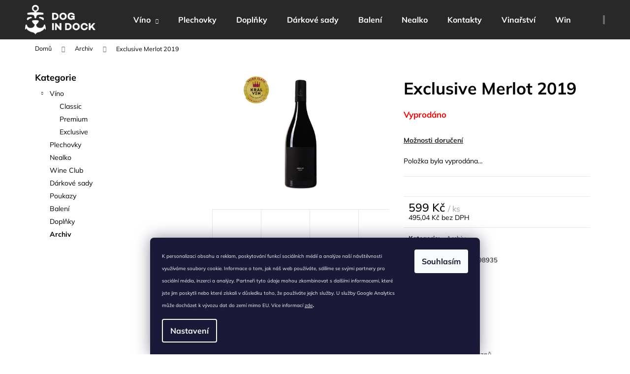

--- FILE ---
content_type: text/html; charset=utf-8
request_url: https://eshop.dogindock.cz/merlot-2019/
body_size: 34831
content:
<!doctype html><html lang="cs" dir="ltr" class="header-background-dark external-fonts-loaded"><head><meta charset="utf-8" /><meta name="viewport" content="width=device-width,initial-scale=1" /><title>Exclusive Merlot 2019 - Dog in Dock</title><link rel="preconnect" href="https://cdn.myshoptet.com" /><link rel="dns-prefetch" href="https://cdn.myshoptet.com" /><link rel="preload" href="https://cdn.myshoptet.com/prj/dist/master/cms/libs/jquery/jquery-1.11.3.min.js" as="script" /><link href="https://cdn.myshoptet.com/prj/dist/master/cms/templates/frontend_templates/shared/css/font-face/mulish.css" rel="stylesheet"><link href="https://cdn.myshoptet.com/prj/dist/master/shop/dist/font-shoptet-12.css.d637f40c301981789c16.css" rel="stylesheet"><script>
dataLayer = [];
dataLayer.push({'shoptet' : {
    "pageId": 944,
    "pageType": "productDetail",
    "currency": "CZK",
    "currencyInfo": {
        "decimalSeparator": ",",
        "exchangeRate": 1,
        "priceDecimalPlaces": 2,
        "symbol": "K\u010d",
        "symbolLeft": 0,
        "thousandSeparator": " "
    },
    "language": "cs",
    "projectId": 415827,
    "product": {
        "id": 324,
        "guid": "916670a6-a752-11eb-8c04-0cc47a6c9c84",
        "hasVariants": false,
        "codes": [
            {
                "code": "ME19\/VZH\/V12-19"
            }
        ],
        "code": "ME19\/VZH\/V12-19",
        "name": "Exclusive Merlot 2019",
        "appendix": "",
        "weight": 1.7,
        "currentCategory": "Archiv",
        "currentCategoryGuid": "240656d0-ada3-11ef-8a0e-66a97943acd3",
        "defaultCategory": "Archiv",
        "defaultCategoryGuid": "240656d0-ada3-11ef-8a0e-66a97943acd3",
        "currency": "CZK",
        "priceWithVat": 599
    },
    "stocks": [
        {
            "id": 1,
            "title": "Praha \u2013 Nov\u00e9 Butovice",
            "isDeliveryPoint": 1,
            "visibleOnEshop": 1
        },
        {
            "id": 25,
            "title": "Praha \u2013 Invalidovna",
            "isDeliveryPoint": 1,
            "visibleOnEshop": 1
        },
        {
            "id": 9,
            "title": "Vesel\u00ed nad Moravou",
            "isDeliveryPoint": 1,
            "visibleOnEshop": 1
        },
        {
            "id": "ext",
            "title": "Sklad",
            "isDeliveryPoint": 0,
            "visibleOnEshop": 1
        }
    ],
    "cartInfo": {
        "id": null,
        "freeShipping": false,
        "freeShippingFrom": 0,
        "leftToFreeGift": {
            "formattedPrice": "0 K\u010d",
            "priceLeft": 0
        },
        "freeGift": false,
        "leftToFreeShipping": {
            "priceLeft": 0,
            "dependOnRegion": 0,
            "formattedPrice": "0 K\u010d"
        },
        "discountCoupon": [],
        "getNoBillingShippingPrice": {
            "withoutVat": 0,
            "vat": 0,
            "withVat": 0
        },
        "cartItems": [],
        "taxMode": "ORDINARY"
    },
    "cart": [],
    "customer": {
        "priceRatio": 1,
        "priceListId": 1,
        "groupId": null,
        "registered": false,
        "mainAccount": false
    }
}});
dataLayer.push({'cookie_consent' : {
    "marketing": "denied",
    "analytics": "denied"
}});
document.addEventListener('DOMContentLoaded', function() {
    shoptet.consent.onAccept(function(agreements) {
        if (agreements.length == 0) {
            return;
        }
        dataLayer.push({
            'cookie_consent' : {
                'marketing' : (agreements.includes(shoptet.config.cookiesConsentOptPersonalisation)
                    ? 'granted' : 'denied'),
                'analytics': (agreements.includes(shoptet.config.cookiesConsentOptAnalytics)
                    ? 'granted' : 'denied')
            },
            'event': 'cookie_consent'
        });
    });
});
</script>

<!-- Google Tag Manager -->
<script>(function(w,d,s,l,i){w[l]=w[l]||[];w[l].push({'gtm.start':
new Date().getTime(),event:'gtm.js'});var f=d.getElementsByTagName(s)[0],
j=d.createElement(s),dl=l!='dataLayer'?'&l='+l:'';j.async=true;j.src=
'https://www.googletagmanager.com/gtm.js?id='+i+dl;f.parentNode.insertBefore(j,f);
})(window,document,'script','dataLayer','GTM-WDWMKXF');</script>
<!-- End Google Tag Manager -->

<meta property="og:type" content="website"><meta property="og:site_name" content="eshop.dogindock.cz"><meta property="og:url" content="https://eshop.dogindock.cz/merlot-2019/"><meta property="og:title" content="Exclusive Merlot 2019 - Dog in Dock"><meta name="author" content="Dog in Dock"><meta name="web_author" content="Shoptet.cz"><meta name="dcterms.rightsHolder" content="eshop.dogindock.cz"><meta name="robots" content="index,follow"><meta property="og:image" content="https://cdn.myshoptet.com/usr/eshop.dogindock.cz/user/shop/big/324-10_dd-me19-oceneni.jpg?6560bce0"><meta property="og:description" content="Exclusive Merlot 2019. Vyprodáno"><meta name="description" content="Exclusive Merlot 2019. Vyprodáno"><meta name="google-site-verification" content="m3SjZZ1Dpt6j2AQVqpz4Tq-uz84Ho11huN0au21DLtM"><meta property="product:price:amount" content="599"><meta property="product:price:currency" content="CZK"><style>:root {--color-primary: #282828;--color-primary-h: 0;--color-primary-s: 0%;--color-primary-l: 16%;--color-primary-hover: #f6F6F6;--color-primary-hover-h: 0;--color-primary-hover-s: 0%;--color-primary-hover-l: 96%;--color-secondary: #4d4c4c;--color-secondary-h: 0;--color-secondary-s: 1%;--color-secondary-l: 30%;--color-secondary-hover: #0020B7;--color-secondary-hover-h: 230;--color-secondary-hover-s: 100%;--color-secondary-hover-l: 36%;--color-tertiary: #f6F6F6;--color-tertiary-h: 0;--color-tertiary-s: 0%;--color-tertiary-l: 96%;--color-tertiary-hover: #f6F6F6;--color-tertiary-hover-h: 0;--color-tertiary-hover-s: 0%;--color-tertiary-hover-l: 96%;--color-header-background: #282828;--template-font: "Mulish";--template-headings-font: "Mulish";--header-background-url: url("[data-uri]");--cookies-notice-background: #1A1937;--cookies-notice-color: #F8FAFB;--cookies-notice-button-hover: #f5f5f5;--cookies-notice-link-hover: #27263f;--templates-update-management-preview-mode-content: "Náhled aktualizací šablony je aktivní pro váš prohlížeč."}</style>
    
    <link href="https://cdn.myshoptet.com/prj/dist/master/shop/dist/main-12.less.476ec10ec88525452870.css" rel="stylesheet" />
        
    <script>var shoptet = shoptet || {};</script>
    <script src="https://cdn.myshoptet.com/prj/dist/master/shop/dist/main-3g-header.js.05f199e7fd2450312de2.js"></script>
<!-- User include --><!-- api 498(150) html code header -->
<script async src="https://scripts.luigisbox.tech/LBX-239087.js"></script><script type="text/javascript">const isPlpEnabled = sessionStorage.getItem('lbPlpEnabled') === 'true';if (isPlpEnabled) {const style = document.createElement("style");style.type = "text/css";style.id = "lb-plp-style";style.textContent = `body.type-category #content-wrapper,body.type-search #content-wrapper,body.type-category #content,body.type-search #content,body.type-category #content-in,body.type-search #content-in,body.type-category #main-in,body.type-search #main-in {min-height: 100vh;}body.type-category #content-wrapper > *,body.type-search #content-wrapper > *,body.type-category #content > *,body.type-search #content > *,body.type-category #content-in > *,body.type-search #content-in > *,body.type-category #main-in > *,body.type-search #main-in > * {display: none;}`;document.head.appendChild(style);}</script>
<!-- service 423(77) html code header -->
<script type="text/javascript" src="https://postback.affiliateport.eu/track.js"></script>
<script>
    function getCookie(name) {
        const value = `; ${document.cookie}`;
        const parts = value.split(`; ${name}=`);
        if (parts.length === 2) return parts.pop().split(';').shift();
    }

    const interval = setInterval(() => {
        if (document.cookie.indexOf('CookiesConsent=') !== - 1) {
            //ex.: {"consent":"analytics,personalisation","cookieId":"7hq2hmetk5kn82nkc9srfme7dio7288c"}
            let cookies_consent = getCookie('CookiesConsent').split("\n").map(JSON.parse)[0]
            let consent_attr = cookies_consent?.consent ?? ''

            if (consent_attr.includes('analytics')) {
                _AP_tracker.init()
                clearInterval(interval);
            }
        }
    }, 100)
</script>
<!-- service 619(267) html code header -->
<link href="https://cdn.myshoptet.com/usr/fvstudio.myshoptet.com/user/documents/addons/cartupsell.min.css?24.11.1" rel="stylesheet">
<!-- project html code header -->
<!-- Úpravy Jan Barbořík -->
<link href="https://cdnjs.cloudflare.com/ajax/libs/font-awesome/4.7.0/css/font-awesome.min.css" rel="stylesheet">

<!-- Google Tag Manager - vložil Petr Vlček -->
<script>(function(w,d,s,l,i){w[l]=w[l]||[];w[l].push({'gtm.start':
new Date().getTime(),event:'gtm.js'});var f=d.getElementsByTagName(s)[0],
j=d.createElement(s),dl=l!='dataLayer'?'&l='+l:'';j.async=true;j.src=
'https://www.googletagmanager.com/gtm.js?id='+i+dl;f.parentNode.insertBefore(j,f);
})(window,document,'script','dataLayer','GTM-W8KF2DTP');</script>
<!-- End Google Tag Manager -->

<script src="https://se-forms.cz//public/web-forms-v2/subscribe/276933-rzrmm59n8n27bx632z7zawmyloozms6qjd7rhke0otsy9mn4dtgsaz6fd8pgs1q5mt4u90zrjuzo2nrebn18z3qxo6tb7nsf614s" id="se-webformScriptLoader-276933-rzrmm59n8n27bx632z7zawmyloozms6qjd7rhke0otsy9mn4dtgsaz6fd8pgs1q5mt4u90zrjuzo2nrebn18z3qxo6tb7nsf614s" async defer></script>

<style>
@font-face {
    font-family: 'BlaakBlack';
    src: url('https://eshop.dogindock.com/user/documents/upload/blaakblack.otf') format('opentype');
}
.flag-freeshipping {
    background-image: url('/user/documents/upload/did_doprava_zdarma.png');
    background-size: contain; /* nebo 'contain', podle toho, jak chceš, aby byl obrázek zobrazen */
    background-repeat: no-repeat;
    background-position: center;
}

.flag-freeshipping .icon-van,
.flag-freeshipping .flag-text {
    display: none;
}


/* pata */
@media only screen and (max-width: 800px){
.prvni-radek .napul{width:50%!important;float:left;text-align:left!important;}
.prvni-radek .nafull{/*width:100%!important;float:none;display:block;text-align:left!important;*/}
.druhy-radek .nafull{width:100%!important;float:none;display:block;text-align:left!important;}
.clen-skupiny{margin-top:20px;}
.treti-radek{margin-top:20px;}
}
#footer .treti-radek{color:#fff;}

#footer .footer-bottom{display:none;}
#footer{background-color:#242424!important;color:#fff!important;} /* úpravy zápatí */
.footer-bottom, .footer-newsletter {border-color: #242424;}
#footer h4{color:#fff!important;margin-bottom:30px;}
#footer h4 span{font-weight: 700!important;font-size:16px!important;}
#footer a{color:#fff!important;}
#footer p{color:#fff!important;}
.custom-footer{border:none!important;}
.custom-footer__banner17{width:100%!important;color:#fff!important;}
.custom-footer .banner{margin-bottom:0px;}
.custom-footer .fa{margin-right:10px;}

.clen-skupiny p{text-align:left!important;font-size:10px;line-height:15px;}

.footer-newsletter{display: none!important;}

.custom-footer-menu{color:#fff;padding-bottom:25px;font-size:10px;line-height:15px;}
.custom-footer-copyright{color:#fff;font-size:10px;line-height:15px;}
.created-by{padding-top:0px;text-align:left!important;font-size:10px;line-height:15px;}
.created-by img{width: 90px;vertical-align: baseline;}
img.did-logo{max-width:160px;}

#footer ul li:before {border-style: none;border-width: 0;content: "";height: auto;left: auto;position: static;top: auto;transform: none;width: auto;}
#footer ul {padding-left:0px;}
#footer ul li{padding-bottom:15px;}
/* / pata */

/* popupy */
.advanced-order{color:#0029a1;}
.advanced-order .h1{color:#0029a1;font-family: 'BlaakBlack', sans-serif;}
#cboxContent{margin-top:20px;}
.site-agreement-inner{margin-top:-20px;}
.site-agreement-inner h1{color:#0029a1;font-family: 'BlaakBlack', sans-serif;margin-top:0px!important;}
.site-agreement-inner p{color:#0029a1;}
#cboxOverlay{background-color:#0029a1!important;}
#colorbox{background:#fff;color:#0029a1!important;}
.siteAgreement{padding-bottom:150px!important;background-image: url('https://eshop.dogindock.com/user/documents/upload/did-200-blue.png')!important;background-position: left 20px bottom 20px!important;background-repeat: no-repeat!important;}
.personal-collection-point .btn-primary:hover{color:#0029a1!important;border-color:#0029a1!important;}
.site-agreement-buttons a{padding: 10px 20px 10px 20px!important; background: #0029a1!important;border-radius: 25px;color: #fff;
border:none;margin-right:10px;}
.site-agreement-buttons a.btn{text-transform: capitalize;}
.site-agreement-buttons a.btn-default{background:none!important;border:1px solid #0029a1!important;color:#0029a1!important;}
.site-agreement-buttons a.btn-default:hover{color:#0029a1;font-weight:bold;padding-left:25px;padding-right:25px;}
.site-agreement-buttons a.btn-primary{color:#fff!important;}
.site-agreement-buttons a.btn-primary:hover{color:#242424;font-weight:bold;padding-left:25px;padding-right:25px;}
.site-agreement-buttons{text-align:left;margin-top:30px;}
/* / popupy */


/* poděkování za odběr NL */
.id-885 .sidebar-left{display:none;}
.id-885 header h1{display:none;}
.id-885 .content-inner{background-color:#0029a1!important;color:#fff!important;padding:50px 50px 150px 50px!important;
background-image: url('https://eshop.dogindock.com/user/documents/upload/did-200.png')!important;
background-position: left 40px bottom 20px!important;background-repeat: no-repeat!important;}
.id-885 .content-inner h1{color:#fff;}
.id-885 .content-inner h2{color:#fff;}
.id-885 .content-inner h3{color:#fff;}
/* / poděkování za odběr NL */

/* obsah a produkt */
.link-icons{display:none;} /* skrytí ikonek v detailu */
.flag:hover{opacity:100%!important;}
.product:hover .flag{opacity:100%!important;}

.content-inner p a:link{text-decoration:underline;} /* upravíme vzhled odkazů v obsahu */
.content-inner p a:hover{text-decoration:none;}

li.shp-tab[data-testid="tabDiscussion"] {display: none!important;} /* skryjeme diskusi u produktů */
.welcome-wrapper{padding-top:40px;padding-bottom:40px;} /* Odsazení úvodního textu */
/* / obsah a produkt */
/* pata form */
@media only screen and (max-width: 800px){
.se-body button{margin-bottom:10px;}
.se-body input{margin-bottom:10px;}
img.did-logo{margin-bottom:10px;}
}
.se-webform-inner{background-color:transparent!important;color:#fff!important;} /* styly Smartemailing */
.se-body{background-color:transparent!important;}
#se-webform-34.se-webform{background-color:transparent!important;}
#frm-webFormHtmlRenderer-webFormForm-fields-df_emailaddress{font-weight: normal!important;background-color:#242424!important;color:#fff!important;
border-bottom:1px solid white!important;border-top:none!important;border-left:none!important;border-right:none!important;
border-radius:0px!important;margin-right:20px;}
#se-webform-34.se-webform .se-body {padding:0px!important;}
#se-webform-34.se-webform .se-body button{padding: 10px 20px 10px 20px;background: #fff;border-radius: 25px;color: #242424;border:none;}
.souhlas-formulare{margin-top:20px;font-size:10px;line-height:15px;color:#fff;text-align:left!important;}
h3.av-title{color:#fff!important;}
/* / pata form */

</style>
<!-- / Úpravy Jan Barbořík -->

<style>
.personal-collection-point p.em {display:none;}

.flag.flag-discount {background-color: #0020B7;}
.flag.flag-new {background-color: #0a9186;}
.flag.flag-action {background-color: #282828;}

.btn.btn-default, a.btn.btn-default {
    color: #f6F6F6;
    border-color: #f6F6F6;
    background-color: #282828;
}
.navigation-in ul li.appended-category {
    display: none;
}
.flag.flag-freeshipping {
    background-color: #0020B7;
}
.se-button.se-webform-v2-slideup-trigger{
background-color:#0020B7;
}

<!-- filtr posuvnik cena-->

.slider-wrapper{display:none;}

/* zmenseni DiD loga */
  .text-block-lower-1 a img {
    width: 41%;
}
</style>

<!--Seznam-->
<meta name="seznam-wmt" content="W4XbeeZRftdEc9zNLePh3VJauERc5oA3" />
<!-- /User include --><link rel="shortcut icon" href="/favicon.ico" type="image/x-icon" /><link rel="canonical" href="https://eshop.dogindock.cz/merlot-2019/" /><script>!function(){var t={9196:function(){!function(){var t=/\[object (Boolean|Number|String|Function|Array|Date|RegExp)\]/;function r(r){return null==r?String(r):(r=t.exec(Object.prototype.toString.call(Object(r))))?r[1].toLowerCase():"object"}function n(t,r){return Object.prototype.hasOwnProperty.call(Object(t),r)}function e(t){if(!t||"object"!=r(t)||t.nodeType||t==t.window)return!1;try{if(t.constructor&&!n(t,"constructor")&&!n(t.constructor.prototype,"isPrototypeOf"))return!1}catch(t){return!1}for(var e in t);return void 0===e||n(t,e)}function o(t,r,n){this.b=t,this.f=r||function(){},this.d=!1,this.a={},this.c=[],this.e=function(t){return{set:function(r,n){u(c(r,n),t.a)},get:function(r){return t.get(r)}}}(this),i(this,t,!n);var e=t.push,o=this;t.push=function(){var r=[].slice.call(arguments,0),n=e.apply(t,r);return i(o,r),n}}function i(t,n,o){for(t.c.push.apply(t.c,n);!1===t.d&&0<t.c.length;){if("array"==r(n=t.c.shift()))t:{var i=n,a=t.a;if("string"==r(i[0])){for(var f=i[0].split("."),s=f.pop(),p=(i=i.slice(1),0);p<f.length;p++){if(void 0===a[f[p]])break t;a=a[f[p]]}try{a[s].apply(a,i)}catch(t){}}}else if("function"==typeof n)try{n.call(t.e)}catch(t){}else{if(!e(n))continue;for(var l in n)u(c(l,n[l]),t.a)}o||(t.d=!0,t.f(t.a,n),t.d=!1)}}function c(t,r){for(var n={},e=n,o=t.split("."),i=0;i<o.length-1;i++)e=e[o[i]]={};return e[o[o.length-1]]=r,n}function u(t,o){for(var i in t)if(n(t,i)){var c=t[i];"array"==r(c)?("array"==r(o[i])||(o[i]=[]),u(c,o[i])):e(c)?(e(o[i])||(o[i]={}),u(c,o[i])):o[i]=c}}window.DataLayerHelper=o,o.prototype.get=function(t){var r=this.a;t=t.split(".");for(var n=0;n<t.length;n++){if(void 0===r[t[n]])return;r=r[t[n]]}return r},o.prototype.flatten=function(){this.b.splice(0,this.b.length),this.b[0]={},u(this.a,this.b[0])}}()}},r={};function n(e){var o=r[e];if(void 0!==o)return o.exports;var i=r[e]={exports:{}};return t[e](i,i.exports,n),i.exports}n.n=function(t){var r=t&&t.__esModule?function(){return t.default}:function(){return t};return n.d(r,{a:r}),r},n.d=function(t,r){for(var e in r)n.o(r,e)&&!n.o(t,e)&&Object.defineProperty(t,e,{enumerable:!0,get:r[e]})},n.o=function(t,r){return Object.prototype.hasOwnProperty.call(t,r)},function(){"use strict";n(9196)}()}();</script>    <!-- Global site tag (gtag.js) - Google Analytics -->
    <script async src="https://www.googletagmanager.com/gtag/js?id=G-3RRWJPGN1X"></script>
    <script>
        
        window.dataLayer = window.dataLayer || [];
        function gtag(){dataLayer.push(arguments);}
        

                    console.debug('default consent data');

            gtag('consent', 'default', {"ad_storage":"denied","analytics_storage":"denied","ad_user_data":"denied","ad_personalization":"denied","wait_for_update":500});
            dataLayer.push({
                'event': 'default_consent'
            });
        
        gtag('js', new Date());

        
                gtag('config', 'G-3RRWJPGN1X', {"groups":"GA4","send_page_view":false,"content_group":"productDetail","currency":"CZK","page_language":"cs"});
        
                gtag('config', 'AW-11419812521', {"allow_enhanced_conversions":true});
        
        
        
        
        
                    gtag('event', 'page_view', {"send_to":"GA4","page_language":"cs","content_group":"productDetail","currency":"CZK"});
        
                gtag('set', 'currency', 'CZK');

        gtag('event', 'view_item', {
            "send_to": "UA",
            "items": [
                {
                    "id": "ME19\/VZH\/V12-19",
                    "name": "Exclusive Merlot 2019",
                    "category": "Archiv",
                                                            "price": 495.04
                }
            ]
        });
        
        
        
        
        
                    gtag('event', 'view_item', {"send_to":"GA4","page_language":"cs","content_group":"productDetail","value":495.04000000000002,"currency":"CZK","items":[{"item_id":"ME19\/VZH\/V12-19","item_name":"Exclusive Merlot 2019","item_category":"Archiv","price":495.04000000000002,"quantity":1,"index":0}]});
        
        
        
        
        
        
        
        document.addEventListener('DOMContentLoaded', function() {
            if (typeof shoptet.tracking !== 'undefined') {
                for (var id in shoptet.tracking.bannersList) {
                    gtag('event', 'view_promotion', {
                        "send_to": "UA",
                        "promotions": [
                            {
                                "id": shoptet.tracking.bannersList[id].id,
                                "name": shoptet.tracking.bannersList[id].name,
                                "position": shoptet.tracking.bannersList[id].position
                            }
                        ]
                    });
                }
            }

            shoptet.consent.onAccept(function(agreements) {
                if (agreements.length !== 0) {
                    console.debug('gtag consent accept');
                    var gtagConsentPayload =  {
                        'ad_storage': agreements.includes(shoptet.config.cookiesConsentOptPersonalisation)
                            ? 'granted' : 'denied',
                        'analytics_storage': agreements.includes(shoptet.config.cookiesConsentOptAnalytics)
                            ? 'granted' : 'denied',
                                                                                                'ad_user_data': agreements.includes(shoptet.config.cookiesConsentOptPersonalisation)
                            ? 'granted' : 'denied',
                        'ad_personalization': agreements.includes(shoptet.config.cookiesConsentOptPersonalisation)
                            ? 'granted' : 'denied',
                        };
                    console.debug('update consent data', gtagConsentPayload);
                    gtag('consent', 'update', gtagConsentPayload);
                    dataLayer.push(
                        { 'event': 'update_consent' }
                    );
                }
            });
        });
    </script>
<script>
    (function(t, r, a, c, k, i, n, g) { t['ROIDataObject'] = k;
    t[k]=t[k]||function(){ (t[k].q=t[k].q||[]).push(arguments) },t[k].c=i;n=r.createElement(a),
    g=r.getElementsByTagName(a)[0];n.async=1;n.src=c;g.parentNode.insertBefore(n,g)
    })(window, document, 'script', '//www.heureka.cz/ocm/sdk.js?source=shoptet&version=2&page=product_detail', 'heureka', 'cz');

    heureka('set_user_consent', 0);
</script>
</head><body class="desktop id-944 in-archiv template-12 type-product type-detail multiple-columns-body columns-3 ums_forms_redesign--off ums_a11y_category_page--on ums_discussion_rating_forms--off ums_flags_display_unification--off ums_a11y_login--off mobile-header-version-0"><noscript>
    <style>
        #header {
            padding-top: 0;
            position: relative !important;
            top: 0;
        }
        .header-navigation {
            position: relative !important;
        }
        .overall-wrapper {
            margin: 0 !important;
        }
        body:not(.ready) {
            visibility: visible !important;
        }
    </style>
    <div class="no-javascript">
        <div class="no-javascript__title">Musíte změnit nastavení vašeho prohlížeče</div>
        <div class="no-javascript__text">Podívejte se na: <a href="https://www.google.com/support/bin/answer.py?answer=23852">Jak povolit JavaScript ve vašem prohlížeči</a>.</div>
        <div class="no-javascript__text">Pokud používáte software na blokování reklam, může být nutné povolit JavaScript z této stránky.</div>
        <div class="no-javascript__text">Děkujeme.</div>
    </div>
</noscript>

        <div id="fb-root"></div>
        <script>
            window.fbAsyncInit = function() {
                FB.init({
//                    appId            : 'your-app-id',
                    autoLogAppEvents : true,
                    xfbml            : true,
                    version          : 'v19.0'
                });
            };
        </script>
        <script async defer crossorigin="anonymous" src="https://connect.facebook.net/cs_CZ/sdk.js"></script>
<!-- Google Tag Manager (noscript) -->
<noscript><iframe src="https://www.googletagmanager.com/ns.html?id=GTM-WDWMKXF"
height="0" width="0" style="display:none;visibility:hidden"></iframe></noscript>
<!-- End Google Tag Manager (noscript) -->

    <div class="siteCookies siteCookies--bottom siteCookies--dark js-siteCookies" role="dialog" data-testid="cookiesPopup" data-nosnippet>
        <div class="siteCookies__form">
            <div class="siteCookies__content">
                <div class="siteCookies__text">
                    <span style="font-size: 10px;">K personalizaci obsahu a reklam, poskytování funkcí sociálních médií a analýze naší návštěvnosti využíváme soubory cookie. Informace o tom, jak náš web používáte, sdílíme se svými partnery pro sociální média, inzerci a analýzy. Partneři tyto údaje mohou zkombinovat s dalšími informacemi, které jste jim poskytli nebo které získali v důsledku toho, že používáte jejich služby. U služby Google Analytics  může docházet k vývozu dat do zemí mimo EU. Více informací <a href="https://dogindock.com/prohlaseni-k-vyuziti-souboru-cookies/" target="\">zde</a></span>.
                </div>
                <p class="siteCookies__links">
                    <button class="siteCookies__link js-cookies-settings" aria-label="Nastavení cookies" data-testid="cookiesSettings">Nastavení</button>
                </p>
            </div>
            <div class="siteCookies__buttonWrap">
                                <button class="siteCookies__button js-cookiesConsentSubmit" value="all" aria-label="Přijmout cookies" data-testid="buttonCookiesAccept">Souhlasím</button>
            </div>
        </div>
        <script>
            document.addEventListener("DOMContentLoaded", () => {
                const siteCookies = document.querySelector('.js-siteCookies');
                document.addEventListener("scroll", shoptet.common.throttle(() => {
                    const st = document.documentElement.scrollTop;
                    if (st > 1) {
                        siteCookies.classList.add('siteCookies--scrolled');
                    } else {
                        siteCookies.classList.remove('siteCookies--scrolled');
                    }
                }, 100));
            });
        </script>
    </div>
<a href="#content" class="skip-link sr-only">Přejít na obsah</a><div class="overall-wrapper">
    <div class="user-action">
                    <div class="content-window-in login-window-in">
                        <button type="button" class="btn toggle-window-arr toggle-window" data-target="login" data-testid="backToShop" aria-controls="cart-widget">Zpět <span>do obchodu</span></button>
                    <div class="container">
                    <div class="row">
                        <div class="col-sm-2 col-lg-offset-1">
                        </div>
                        <div class="col-sm-8 col-lg-7">
                        <div class="user-action-in"><div class="user-action-login"><h2 id="loginHeading">Přihlášení k vašemu účtu</h2><div id="customerLogin"><form action="/action/Customer/Login/" method="post" id="formLoginIncluded" class="csrf-enabled formLogin" data-testid="formLogin"><input type="hidden" name="referer" value="" /><div class="form-group"><div class="input-wrapper email js-validated-element-wrapper no-label"><input type="email" name="email" class="form-control" autofocus placeholder="E-mailová adresa (např. jan@novak.cz)" data-testid="inputEmail" autocomplete="email" required /></div></div><div class="form-group"><div class="input-wrapper password js-validated-element-wrapper no-label"><input type="password" name="password" class="form-control" placeholder="Heslo" data-testid="inputPassword" autocomplete="current-password" required /><span class="no-display">Nemůžete vyplnit toto pole</span><input type="text" name="surname" value="" class="no-display" /></div></div><div class="form-group"><div class="login-wrapper"><button type="submit" class="btn btn-secondary btn-text btn-login" data-testid="buttonSubmit">Přihlásit se</button><div class="password-helper"><a href="/registrace/" data-testid="signup" rel="nofollow">Nová registrace</a><a href="/klient/zapomenute-heslo/" rel="nofollow">Zapomenuté heslo</a></div></div></div></form>
</div></div><div class="user-action-register place-registration-here"><h2>Registrace</h2><div class="loader static"></div></div></div>
                        </div>
                    </div>
                </div>
            </div>
            </div>
<header id="header"><div class="container navigation-wrapper"><div class="site-name"><a href="/" data-testid="linkWebsiteLogo"><img src="https://cdn.myshoptet.com/usr/eshop.dogindock.cz/user/logos/trigema_dog_in_dock_logo_white_rgb_1500px_w_72ppi.png" alt="Dog in Dock" fetchpriority="low" /></a></div><nav id="navigation" aria-label="Hlavní menu" data-collapsible="true"><div class="navigation-in menu"><ul class="menu-level-1" role="menubar" data-testid="headerMenuItems"><li class="menu-item-731 ext" role="none"><a href="/vino/" data-testid="headerMenuItem" role="menuitem" aria-haspopup="true" aria-expanded="false"><b>Víno</b><span class="submenu-arrow"></span></a><ul class="menu-level-2" aria-label="Víno" tabindex="-1" role="menu"><li class="menu-item-930" role="none"><a href="/classic/" data-testid="headerMenuItem" role="menuitem"><span>Classic</span></a>
                        </li><li class="menu-item-753" role="none"><a href="/premium/" data-testid="headerMenuItem" role="menuitem"><span>Premium</span></a>
                        </li><li class="menu-item-756" role="none"><a href="/exclusive/" data-testid="headerMenuItem" role="menuitem"><span>Exclusive</span></a>
                        </li></ul></li>
<li class="menu-item-919" role="none"><a href="/plechovky/" data-testid="headerMenuItem" role="menuitem" aria-expanded="false"><b>Plechovky</b></a></li>
<li class="menu-item-873" role="none"><a href="/ostatni/" data-testid="headerMenuItem" role="menuitem" aria-expanded="false"><b>Doplňky</b></a></li>
<li class="menu-item-861" role="none"><a href="/sady/" data-testid="headerMenuItem" role="menuitem" aria-expanded="false"><b>Dárkové sady</b></a></li>
<li class="menu-item-879" role="none"><a href="/baleni/" data-testid="headerMenuItem" role="menuitem" aria-expanded="false"><b>Balení</b></a></li>
<li class="menu-item-933" role="none"><a href="/nealko/" data-testid="headerMenuItem" role="menuitem" aria-expanded="false"><b>Nealko</b></a></li>
<li class="menu-item-29" role="none"><a href="/kontakty/" data-testid="headerMenuItem" role="menuitem" aria-expanded="false"><b>Kontakty</b></a></li>
<li class="menu-item-external-23" role="none"><a href="https://dogindock.com/" target="blank" data-testid="headerMenuItem" role="menuitem" aria-expanded="false"><b>Vinařství</b></a></li>
<li class="menu-item-924" role="none"><a href="/wineclub/" data-testid="headerMenuItem" role="menuitem" aria-expanded="false"><b>Wine Club</b></a></li>
<li class="menu-item-819" role="none"><a href="/poukazy/" data-testid="headerMenuItem" role="menuitem" aria-expanded="false"><b>Poukazy</b></a></li>
<li class="appended-category menu-item-944" role="none"><a href="/archiv/"><b>Archiv</b></a></li></ul></div><span class="navigation-close"></span></nav><div class="menu-helper" data-testid="hamburgerMenu"><span>Více</span></div>

    <div class="navigation-buttons">
                <a href="#" class="toggle-window" data-target="search" data-testid="linkSearchIcon"><span class="sr-only">Hledat</span></a>
                    
        <a href="/login/?backTo=%2Fmerlot-2019%2F" class="login-link toggle-window" data-target="login" data-testid="signin" rel="nofollow">
            <span class="sr-only">Přihlášení</span>
        </a>
                    <a href="/kosik/" class="toggle-window cart-count" data-target="cart" data-testid="headerCart" rel="nofollow" aria-haspopup="dialog" aria-expanded="false" aria-controls="cart-widget"><span class="sr-only">Nákupní košík</span></a>
        <a href="#" class="toggle-window" data-target="navigation" data-testid="hamburgerMenu"><span class="sr-only">Menu</span></a>
    </div>

</div></header><!-- / header -->


<div id="content-wrapper" class="container content-wrapper">
    
                                <div class="breadcrumbs" itemscope itemtype="https://schema.org/BreadcrumbList">
                                                                            <span id="navigation-first" data-basetitle="Dog in Dock" itemprop="itemListElement" itemscope itemtype="https://schema.org/ListItem">
                <a href="/" itemprop="item" ><span itemprop="name">Domů</span></a>
                <span class="navigation-bullet">/</span>
                <meta itemprop="position" content="1" />
            </span>
                                <span id="navigation-1" itemprop="itemListElement" itemscope itemtype="https://schema.org/ListItem">
                <a href="/archiv/" itemprop="item" data-testid="breadcrumbsSecondLevel"><span itemprop="name">Archiv</span></a>
                <span class="navigation-bullet">/</span>
                <meta itemprop="position" content="2" />
            </span>
                                            <span id="navigation-2" itemprop="itemListElement" itemscope itemtype="https://schema.org/ListItem" data-testid="breadcrumbsLastLevel">
                <meta itemprop="item" content="https://eshop.dogindock.cz/merlot-2019/" />
                <meta itemprop="position" content="3" />
                <span itemprop="name" data-title="Exclusive Merlot 2019">Exclusive Merlot 2019 <span class="appendix"></span></span>
            </span>
            </div>
            
    <div class="content-wrapper-in">
                                                <aside class="sidebar sidebar-left"  data-testid="sidebarMenu">
                                                                                                <div class="sidebar-inner">
                                                                                                                                                                        <div class="box box-bg-variant box-categories">    <div class="skip-link__wrapper">
        <span id="categories-start" class="skip-link__target js-skip-link__target sr-only" tabindex="-1">&nbsp;</span>
        <a href="#categories-end" class="skip-link skip-link--start sr-only js-skip-link--start">Přeskočit kategorie</a>
    </div>

<h4>Kategorie</h4>


<div id="categories"><div class="categories cat-01 expandable expanded" id="cat-731"><div class="topic"><a href="/vino/">Víno<span class="cat-trigger">&nbsp;</span></a></div>

                    <ul class=" expanded">
                                        <li >
                <a href="/classic/">
                    Classic
                                    </a>
                                                                </li>
                                <li >
                <a href="/premium/">
                    Premium
                                    </a>
                                                                </li>
                                <li >
                <a href="/exclusive/">
                    Exclusive
                                    </a>
                                                                </li>
                </ul>
    </div><div class="categories cat-02 expanded" id="cat-919"><div class="topic"><a href="/plechovky/">Plechovky<span class="cat-trigger">&nbsp;</span></a></div></div><div class="categories cat-01 expanded" id="cat-933"><div class="topic"><a href="/nealko/">Nealko<span class="cat-trigger">&nbsp;</span></a></div></div><div class="categories cat-02 external" id="cat-924"><div class="topic"><a href="/wineclub/">Wine Club<span class="cat-trigger">&nbsp;</span></a></div></div><div class="categories cat-01 expanded" id="cat-861"><div class="topic"><a href="/sady/">Dárkové sady<span class="cat-trigger">&nbsp;</span></a></div></div><div class="categories cat-02 expanded" id="cat-819"><div class="topic"><a href="/poukazy/">Poukazy<span class="cat-trigger">&nbsp;</span></a></div></div><div class="categories cat-01 expanded" id="cat-879"><div class="topic"><a href="/baleni/">Balení<span class="cat-trigger">&nbsp;</span></a></div></div><div class="categories cat-02 expanded" id="cat-873"><div class="topic"><a href="/ostatni/">Doplňky<span class="cat-trigger">&nbsp;</span></a></div></div><div class="categories cat-01 active expanded" id="cat-944"><div class="topic active"><a href="/archiv/">Archiv<span class="cat-trigger">&nbsp;</span></a></div></div></div>

    <div class="skip-link__wrapper">
        <a href="#categories-start" class="skip-link skip-link--end sr-only js-skip-link--end" tabindex="-1" hidden>Přeskočit kategorie</a>
        <span id="categories-end" class="skip-link__target js-skip-link__target sr-only" tabindex="-1">&nbsp;</span>
    </div>
</div>
                                                                    </div>
                                                            </aside>
                            <main id="content" class="content narrow">
                            
<div class="p-detail" itemscope itemtype="https://schema.org/Product">

    
    <meta itemprop="name" content="Exclusive Merlot 2019" />
    <meta itemprop="category" content="Úvodní stránka &gt; Archiv &gt; Exclusive Merlot 2019" />
    <meta itemprop="url" content="https://eshop.dogindock.cz/merlot-2019/" />
    <meta itemprop="image" content="https://cdn.myshoptet.com/usr/eshop.dogindock.cz/user/shop/big/324-10_dd-me19-oceneni.jpg?6560bce0" />
            <meta itemprop="description" content="Vyprodáno" />
                                <meta itemprop="gtin13" content="0745240098935" />            
        <div class="p-detail-inner">

        <div class="p-data-wrapper">
            <div class="p-detail-inner-header">
                                <h1>
                      Exclusive Merlot 2019                </h1>
            </div>

                            <div class="p-short-description" data-testid="productCardShortDescr">
                    <p><span style="color: #ff0000;"><strong>Vyprodáno</strong></span></p>
                </div>
            

            <form action="/action/Cart/addCartItem/" method="post" id="product-detail-form" class="pr-action csrf-enabled" data-testid="formProduct">
                <meta itemprop="productID" content="324" /><meta itemprop="identifier" content="916670a6-a752-11eb-8c04-0cc47a6c9c84" /><meta itemprop="sku" content="ME19/VZH/V12-19" /><span itemprop="offers" itemscope itemtype="https://schema.org/Offer"><meta itemprop="url" content="https://eshop.dogindock.cz/merlot-2019/" /><meta itemprop="price" content="599.00" /><meta itemprop="priceCurrency" content="CZK" /><link itemprop="itemCondition" href="https://schema.org/NewCondition" /></span><input type="hidden" name="productId" value="324" /><input type="hidden" name="priceId" value="372" /><input type="hidden" name="language" value="cs" />

                <div class="p-variants-block">
                                    <table class="detail-parameters">
                        <tbody>
                        
                        
                                                                            <tr>
                                <th colspan="2">
                                    <a href="/merlot-2019:moznosti-dopravy/" class="shipping-options">Možnosti doručení</a>
                                </th>
                            </tr>
                                                    <tr class="sold-out">
        <td colspan="2">
            Položka byla vyprodána&hellip;
        </td>
    </tr>
                        </tbody>
                    </table>
                            </div>



            <div class="p-basic-info-block">
                <div class="block">
                                                </div>
                <div class="block">
                                                        </div>
                <div class="block">
                                                        </div>
            </div>

                                        
            <div class="p-to-cart-block">
                            <div class="p-final-price-wrapper">
                                                            <strong class="price-final" data-testid="productCardPrice">
            <span class="price-final-holder">
                599 Kč
    
    
        <span class="pr-list-unit">
            /&nbsp;ks
    </span>
        </span>
    </strong>
                        <span class="price-additional">
                                        495,04 Kč
            bez DPH                            </span>
                        <span class="price-measure">
                    
                        </span>
                    
                </div>
                            <div class="p-add-to-cart-wrapper">
                                                        </div>
            </div>


            </form>

            
            

            <div class="p-param-block">
                <div class="detail-parameters-wrapper">
                    <table class="detail-parameters second">
                        <tr>
    <th>
        <span class="row-header-label">
            Kategorie<span class="row-header-label-colon">:</span>
        </span>
    </th>
    <td>
        <a href="/archiv/">Archiv</a>    </td>
</tr>
    <tr>
        <th>
            <span class="row-header-label">
                Hmotnost<span class="row-header-label-colon">:</span>
            </span>
        </th>
        <td>
            1.7 kg
        </td>
    </tr>
    <tr class="productEan">
      <th>
          <span class="row-header-label productEan__label">
              EAN<span class="row-header-label-colon">:</span>
          </span>
      </th>
      <td>
          <span class="productEan__value">0745240098935</span>
      </td>
  </tr>
            <tr>
            <th>
                <span class="row-header-label">
                                            Typ vína<span class="row-header-label-colon">:</span>
                                    </span>
            </th>
            <td>
                                                            červené                                                </td>
        </tr>
            <tr>
            <th>
                <span class="row-header-label">
                                            Zařazení<span class="row-header-label-colon">:</span>
                                    </span>
            </th>
            <td>
                                                            suché                                                </td>
        </tr>
            <tr>
            <th>
                <span class="row-header-label">
                                            Ročník<span class="row-header-label-colon">:</span>
                                    </span>
            </th>
            <td>
                                                            2019                                                </td>
        </tr>
            <tr>
            <th>
                <span class="row-header-label">
                                            Řada<span class="row-header-label-colon">:</span>
                                    </span>
            </th>
            <td>
                                                            Exclusive                                                </td>
        </tr>
            <tr>
            <th>
                <span class="row-header-label">
                                            Ocenění<span class="row-header-label-colon">:</span>
                                    </span>
            </th>
            <td>
                                                            oceněné                                                </td>
        </tr>
                <tr>
            <th>
                <span class="row-header-label">
                                                                        Objem<span class="row-header-label-colon">:</span>
                                                            </span>
            </th>
            <td>0,75 l</td>
        </tr>
            <tr>
            <th>
                <span class="row-header-label">
                                                                        Zbytkový cukr<span class="row-header-label-colon">:</span>
                                                            </span>
            </th>
            <td>0,8 g/l</td>
        </tr>
            <tr>
            <th>
                <span class="row-header-label">
                                                                        Přívlastek<span class="row-header-label-colon">:</span>
                                                            </span>
            </th>
            <td>Výběr z hroznů</td>
        </tr>
            <tr>
            <th>
                <span class="row-header-label">
                                                                        Obsah alkoholu<span class="row-header-label-colon">:</span>
                                                            </span>
            </th>
            <td>13,5 %</td>
        </tr>
            <tr>
            <th>
                <span class="row-header-label">
                                                                        Kyseliny<span class="row-header-label-colon">:</span>
                                                            </span>
            </th>
            <td>6 g/l</td>
        </tr>
            <tr>
            <th>
                <span class="row-header-label">
                                                                        Šarže vína<span class="row-header-label-colon">:</span>
                                                            </span>
            </th>
            <td>V12-19</td>
        </tr>
        <tr class="sold-out">
        <td colspan="2">
            Položka byla vyprodána&hellip;
        </td>
    </tr>
                    </table>
                </div>
                <div class="social-buttons-wrapper">
                    <div class="link-icons watchdog-active" data-testid="productDetailActionIcons">
    <a href="#" class="link-icon print" title="Tisknout produkt"><span>Tisk</span></a>
    <a href="/merlot-2019:dotaz/" class="link-icon chat" title="Mluvit s prodejcem" rel="nofollow"><span>Zeptat se</span></a>
            <a href="/merlot-2019:hlidat-cenu/" class="link-icon watchdog" title="Hlídat cenu" rel="nofollow"><span>Hlídat</span></a>
                <a href="#" class="link-icon share js-share-buttons-trigger" title="Sdílet produkt"><span>Sdílet</span></a>
    </div>
                        <div class="social-buttons no-display">
                    <div class="facebook">
                <div
            data-layout="standard"
        class="fb-like"
        data-action="like"
        data-show-faces="false"
        data-share="false"
                        data-width="285"
        data-height="26"
    >
</div>

            </div>
                    <div class="twitter">
                <script>
        window.twttr = (function(d, s, id) {
            var js, fjs = d.getElementsByTagName(s)[0],
                t = window.twttr || {};
            if (d.getElementById(id)) return t;
            js = d.createElement(s);
            js.id = id;
            js.src = "https://platform.twitter.com/widgets.js";
            fjs.parentNode.insertBefore(js, fjs);
            t._e = [];
            t.ready = function(f) {
                t._e.push(f);
            };
            return t;
        }(document, "script", "twitter-wjs"));
        </script>

<a
    href="https://twitter.com/share"
    class="twitter-share-button"
        data-lang="cs"
    data-url="https://eshop.dogindock.cz/merlot-2019/"
>Tweet</a>

            </div>
                                <div class="close-wrapper">
        <a href="#" class="close-after js-share-buttons-trigger" title="Sdílet produkt">Zavřít</a>
    </div>

            </div>
                </div>
            </div>


                                </div>

        <div class="p-image-wrapper">
            
            <div class="p-image" style="" data-testid="mainImage">
                

<a href="https://cdn.myshoptet.com/usr/eshop.dogindock.cz/user/shop/big/324-10_dd-me19-oceneni.jpg?6560bce0" class="p-main-image"><img src="https://cdn.myshoptet.com/usr/eshop.dogindock.cz/user/shop/big/324-10_dd-me19-oceneni.jpg?6560bce0" alt="DD ME19 oceneni" width="1024" height="768"  fetchpriority="high" />
</a>                


                

    

            </div>
            <div class="row">
                
    <div class="col-sm-12 p-thumbnails-wrapper">

        <div class="p-thumbnails">

            <div class="p-thumbnails-inner">

                <div>
                                                                                        <a href="https://cdn.myshoptet.com/usr/eshop.dogindock.cz/user/shop/big/324-10_dd-me19-oceneni.jpg?6560bce0" class="p-thumbnail highlighted">
                            <img src="data:image/svg+xml,%3Csvg%20width%3D%22100%22%20height%3D%22100%22%20xmlns%3D%22http%3A%2F%2Fwww.w3.org%2F2000%2Fsvg%22%3E%3C%2Fsvg%3E" alt="DD ME19 oceneni" width="100" height="100"  data-src="https://cdn.myshoptet.com/usr/eshop.dogindock.cz/user/shop/related/324-10_dd-me19-oceneni.jpg?6560bce0" fetchpriority="low" />
                        </a>
                        <a href="https://cdn.myshoptet.com/usr/eshop.dogindock.cz/user/shop/big/324-10_dd-me19-oceneni.jpg?6560bce0" class="cbox-gal" data-gallery="lightbox[gallery]" data-alt="DD ME19 oceneni"></a>
                                                                    <a href="https://cdn.myshoptet.com/usr/eshop.dogindock.cz/user/shop/big/324-2_merlot-2019-back.jpg?6560bce0" class="p-thumbnail">
                            <img src="data:image/svg+xml,%3Csvg%20width%3D%22100%22%20height%3D%22100%22%20xmlns%3D%22http%3A%2F%2Fwww.w3.org%2F2000%2Fsvg%22%3E%3C%2Fsvg%3E" alt="merlot 2019 back" width="100" height="100"  data-src="https://cdn.myshoptet.com/usr/eshop.dogindock.cz/user/shop/related/324-2_merlot-2019-back.jpg?6560bce0" fetchpriority="low" />
                        </a>
                        <a href="https://cdn.myshoptet.com/usr/eshop.dogindock.cz/user/shop/big/324-2_merlot-2019-back.jpg?6560bce0" class="cbox-gal" data-gallery="lightbox[gallery]" data-alt="merlot 2019 back"></a>
                                                                    <a href="https://cdn.myshoptet.com/usr/eshop.dogindock.cz/user/shop/big/324-4_merlot-papir-ctv.jpg?6560bce0" class="p-thumbnail">
                            <img src="data:image/svg+xml,%3Csvg%20width%3D%22100%22%20height%3D%22100%22%20xmlns%3D%22http%3A%2F%2Fwww.w3.org%2F2000%2Fsvg%22%3E%3C%2Fsvg%3E" alt="Merlot papir ctv" width="100" height="100"  data-src="https://cdn.myshoptet.com/usr/eshop.dogindock.cz/user/shop/related/324-4_merlot-papir-ctv.jpg?6560bce0" fetchpriority="low" />
                        </a>
                        <a href="https://cdn.myshoptet.com/usr/eshop.dogindock.cz/user/shop/big/324-4_merlot-papir-ctv.jpg?6560bce0" class="cbox-gal" data-gallery="lightbox[gallery]" data-alt="Merlot papir ctv"></a>
                                                                    <a href="https://cdn.myshoptet.com/usr/eshop.dogindock.cz/user/shop/big/324_exclusive-merlot-2019.jpg?6560bce0" class="p-thumbnail">
                            <img src="data:image/svg+xml,%3Csvg%20width%3D%22100%22%20height%3D%22100%22%20xmlns%3D%22http%3A%2F%2Fwww.w3.org%2F2000%2Fsvg%22%3E%3C%2Fsvg%3E" alt="Exclusive Merlot 2019" width="100" height="100"  data-src="https://cdn.myshoptet.com/usr/eshop.dogindock.cz/user/shop/related/324_exclusive-merlot-2019.jpg?6560bce0" fetchpriority="low" />
                        </a>
                        <a href="https://cdn.myshoptet.com/usr/eshop.dogindock.cz/user/shop/big/324_exclusive-merlot-2019.jpg?6560bce0" class="cbox-gal" data-gallery="lightbox[gallery]" data-alt="Exclusive Merlot 2019"></a>
                                                                    <a href="https://cdn.myshoptet.com/usr/eshop.dogindock.cz/user/shop/big/324-6_exclusive-merlot-2019.jpg?6560bce0" class="p-thumbnail">
                            <img src="data:image/svg+xml,%3Csvg%20width%3D%22100%22%20height%3D%22100%22%20xmlns%3D%22http%3A%2F%2Fwww.w3.org%2F2000%2Fsvg%22%3E%3C%2Fsvg%3E" alt="Exclusive Merlot 2019" width="100" height="100"  data-src="https://cdn.myshoptet.com/usr/eshop.dogindock.cz/user/shop/related/324-6_exclusive-merlot-2019.jpg?6560bce0" fetchpriority="low" />
                        </a>
                        <a href="https://cdn.myshoptet.com/usr/eshop.dogindock.cz/user/shop/big/324-6_exclusive-merlot-2019.jpg?6560bce0" class="cbox-gal" data-gallery="lightbox[gallery]" data-alt="Exclusive Merlot 2019"></a>
                                                                    <a href="https://cdn.myshoptet.com/usr/eshop.dogindock.cz/user/shop/big/324-5_exclusive-merlot-2019.jpg?6560bce0" class="p-thumbnail">
                            <img src="data:image/svg+xml,%3Csvg%20width%3D%22100%22%20height%3D%22100%22%20xmlns%3D%22http%3A%2F%2Fwww.w3.org%2F2000%2Fsvg%22%3E%3C%2Fsvg%3E" alt="Exclusive Merlot 2019" width="100" height="100"  data-src="https://cdn.myshoptet.com/usr/eshop.dogindock.cz/user/shop/related/324-5_exclusive-merlot-2019.jpg?6560bce0" fetchpriority="low" />
                        </a>
                        <a href="https://cdn.myshoptet.com/usr/eshop.dogindock.cz/user/shop/big/324-5_exclusive-merlot-2019.jpg?6560bce0" class="cbox-gal" data-gallery="lightbox[gallery]" data-alt="Exclusive Merlot 2019"></a>
                                                                    <a href="https://cdn.myshoptet.com/usr/eshop.dogindock.cz/user/shop/big/324-1_merlot-2019-etiketa-edit-1080x1080.jpg?6560bce0" class="p-thumbnail">
                            <img src="data:image/svg+xml,%3Csvg%20width%3D%22100%22%20height%3D%22100%22%20xmlns%3D%22http%3A%2F%2Fwww.w3.org%2F2000%2Fsvg%22%3E%3C%2Fsvg%3E" alt="merlot 2019 etiketa Edit 1080x1080" width="100" height="100"  data-src="https://cdn.myshoptet.com/usr/eshop.dogindock.cz/user/shop/related/324-1_merlot-2019-etiketa-edit-1080x1080.jpg?6560bce0" fetchpriority="low" />
                        </a>
                        <a href="https://cdn.myshoptet.com/usr/eshop.dogindock.cz/user/shop/big/324-1_merlot-2019-etiketa-edit-1080x1080.jpg?6560bce0" class="cbox-gal" data-gallery="lightbox[gallery]" data-alt="merlot 2019 etiketa Edit 1080x1080"></a>
                                                                    <a href="https://cdn.myshoptet.com/usr/eshop.dogindock.cz/user/shop/big/324-7_exclusive-merlot-2019.jpg?6560bce0" class="p-thumbnail">
                            <img src="data:image/svg+xml,%3Csvg%20width%3D%22100%22%20height%3D%22100%22%20xmlns%3D%22http%3A%2F%2Fwww.w3.org%2F2000%2Fsvg%22%3E%3C%2Fsvg%3E" alt="Exclusive Merlot 2019" width="100" height="100"  data-src="https://cdn.myshoptet.com/usr/eshop.dogindock.cz/user/shop/related/324-7_exclusive-merlot-2019.jpg?6560bce0" fetchpriority="low" />
                        </a>
                        <a href="https://cdn.myshoptet.com/usr/eshop.dogindock.cz/user/shop/big/324-7_exclusive-merlot-2019.jpg?6560bce0" class="cbox-gal" data-gallery="lightbox[gallery]" data-alt="Exclusive Merlot 2019"></a>
                                                                    <a href="https://cdn.myshoptet.com/usr/eshop.dogindock.cz/user/shop/big/324-8_2022-dd-kral-vin.jpg?6560bce0" class="p-thumbnail">
                            <img src="data:image/svg+xml,%3Csvg%20width%3D%22100%22%20height%3D%22100%22%20xmlns%3D%22http%3A%2F%2Fwww.w3.org%2F2000%2Fsvg%22%3E%3C%2Fsvg%3E" alt="2022 DD Kral vin" width="100" height="100"  data-src="https://cdn.myshoptet.com/usr/eshop.dogindock.cz/user/shop/related/324-8_2022-dd-kral-vin.jpg?6560bce0" fetchpriority="low" />
                        </a>
                        <a href="https://cdn.myshoptet.com/usr/eshop.dogindock.cz/user/shop/big/324-8_2022-dd-kral-vin.jpg?6560bce0" class="cbox-gal" data-gallery="lightbox[gallery]" data-alt="2022 DD Kral vin"></a>
                                                                    <a href="https://cdn.myshoptet.com/usr/eshop.dogindock.cz/user/shop/big/324-3_kral-vin-2021-scan-1.jpg?6560bce0" class="p-thumbnail">
                            <img src="data:image/svg+xml,%3Csvg%20width%3D%22100%22%20height%3D%22100%22%20xmlns%3D%22http%3A%2F%2Fwww.w3.org%2F2000%2Fsvg%22%3E%3C%2Fsvg%3E" alt="KRAL VIN 2021 scan 1" width="100" height="100"  data-src="https://cdn.myshoptet.com/usr/eshop.dogindock.cz/user/shop/related/324-3_kral-vin-2021-scan-1.jpg?6560bce0" fetchpriority="low" />
                        </a>
                        <a href="https://cdn.myshoptet.com/usr/eshop.dogindock.cz/user/shop/big/324-3_kral-vin-2021-scan-1.jpg?6560bce0" class="cbox-gal" data-gallery="lightbox[gallery]" data-alt="KRAL VIN 2021 scan 1"></a>
                                                                    <a href="https://cdn.myshoptet.com/usr/eshop.dogindock.cz/user/shop/big/324-9_exclusive-merlot-2019.jpg?6560bce0" class="p-thumbnail">
                            <img src="data:image/svg+xml,%3Csvg%20width%3D%22100%22%20height%3D%22100%22%20xmlns%3D%22http%3A%2F%2Fwww.w3.org%2F2000%2Fsvg%22%3E%3C%2Fsvg%3E" alt="Exclusive Merlot 2019" width="100" height="100"  data-src="https://cdn.myshoptet.com/usr/eshop.dogindock.cz/user/shop/related/324-9_exclusive-merlot-2019.jpg?6560bce0" fetchpriority="low" />
                        </a>
                        <a href="https://cdn.myshoptet.com/usr/eshop.dogindock.cz/user/shop/big/324-9_exclusive-merlot-2019.jpg?6560bce0" class="cbox-gal" data-gallery="lightbox[gallery]" data-alt="Exclusive Merlot 2019"></a>
                                    </div>

            </div>

            <a href="#" class="thumbnail-prev"></a>
            <a href="#" class="thumbnail-next"></a>

        </div>

    </div>

            </div>

        </div>
    </div>

    <div class="container container--bannersBenefit">
            </div>

        



        
    <div class="shp-tabs-wrapper p-detail-tabs-wrapper">
        <div class="row">
            <div class="col-sm-12 shp-tabs-row responsive-nav">
                <div class="shp-tabs-holder">
    <ul id="p-detail-tabs" class="shp-tabs p-detail-tabs visible-links" role="tablist">
                            <li class="shp-tab active" data-testid="tabDescription">
                <a href="#description" class="shp-tab-link" role="tab" data-toggle="tab">Popis</a>
            </li>
                                                        <li class="shp-tab" data-testid="tabAlternativeProducts">
                <a href="#productsAlternative" class="shp-tab-link" role="tab" data-toggle="tab">Podobné (2)</a>
            </li>
                                                                                                 <li class="shp-tab" data-testid="tabDiscussion">
                                <a href="#productDiscussion" class="shp-tab-link" role="tab" data-toggle="tab">Diskuze</a>
            </li>
                                        </ul>
</div>
            </div>
            <div class="col-sm-12 ">
                <div id="tab-content" class="tab-content">
                                                                                                            <div id="description" class="tab-pane fade in active" role="tabpanel">
        <div class="description-inner">
            <div class="basic-description">
                
                                    <p><meta charset="utf-8" /></p>
<p><span>Toto suché červené víno zrálo po dobu 16 měsíců v dřevěných sudech na jemných kvasnicích. Jedná se o nefiltrované víno. Hrozny pocházejí z viniční tratě Plachty v Uherském Ostrohu. Ve vůni nalezneme lesní plody, praženou kávu, fíky a vanilkový krém. Chuť je plná a hebká s dlouhou perzistencí.</span></p>
<p><span><meta charset="utf-8" /><em>Ocenění:</em><br /><meta charset="utf-8" /><em>KRÁL VÍN České republiky 2022 – velká zlatá medaile<br />KRÁL VÍN České republiky 2021 – zlatá medaile <br /></em></span><em>Lednické vinné trhy 2021 – zlatá medaile</em></p>
<p> </p>
<p><meta charset="utf-8" /><em><em><br /></em></em><em><strong><br /></strong> </em></p>
                            </div>
            
        </div>
    </div>
                                                                        
    <div id="productsAlternative" class="tab-pane fade" role="tabpanel">

        <div class="products products-block products-additional products-alternative p-switchable">
            
        
                    <div class="product col-sm-6 col-md-12 col-lg-6 active related-sm-screen-show">
    <div class="p" data-micro="product" data-micro-product-id="354" data-micro-identifier="02dc0ab2-ab30-11eb-bd8e-ecf4bbd76e50" data-testid="productItem">
                    <a href="/premium-tramin-cerveny-2019/" class="image">
                <img src="data:image/svg+xml,%3Csvg%20width%3D%22423%22%20height%3D%22318%22%20xmlns%3D%22http%3A%2F%2Fwww.w3.org%2F2000%2Fsvg%22%3E%3C%2Fsvg%3E" alt="tramin cerveny 2019 premium front" data-micro-image="https://cdn.myshoptet.com/usr/eshop.dogindock.cz/user/shop/big/354_tramin-cerveny-2019-premium-front.jpg?6560bce0" width="423" height="318"  data-src="https://cdn.myshoptet.com/usr/eshop.dogindock.cz/user/shop/detail/354_tramin-cerveny-2019-premium-front.jpg?6560bce0
" fetchpriority="low" />
                                                                                                                                                                                    <div class="flags flags-default">                                                                        
                                                                <span class="flag flag-xy-discount"  style="background-color:#1320B7;">
                    4 + 2
                </span>
                                                
                    </div>
                                                    
    

    


            </a>
        
        <div class="p-in">

            <div class="p-in-in">
                <a href="/premium-tramin-cerveny-2019/" class="name" data-micro="url">
                    <span data-micro="name" data-testid="productCardName">
                          Premium Tramín červený 2019                    </span>
                </a>
                
    
                            </div>

            <div class="p-bottom no-buttons">
                
                <div data-micro="offer"
    data-micro-price="369.00"
    data-micro-price-currency="CZK"
>
                    <div class="prices">
                                                                                
                        
                        
                        
        <div class="price-additional">304,96 Kč&nbsp;bez DPH</div>
        <div class="price price-final" data-testid="productCardPrice">
        <strong>
                                        369 Kč
                    </strong>
        
    
        
    </div>


                        

                    </div>

                    

                                            <div class="p-tools">
                                                            <form action="/action/Cart/addCartItem/" method="post" class="pr-action csrf-enabled">
                                    <input type="hidden" name="language" value="cs" />
                                                                            <input type="hidden" name="priceId" value="405" />
                                                                        <input type="hidden" name="productId" value="354" />
                                                                            
<input type="hidden" name="amount" value="1" autocomplete="off" />
                                                                        <button type="submit" class="btn btn-cart add-to-cart-button" data-testid="buttonAddToCart" aria-label="Do košíku Premium Tramín červený 2019"><span>Do košíku</span></button>
                                </form>
                                                                                    
    
                                                    </div>
                    
                                                        

                </div>

            </div>

        </div>

        
    

                    <span class="no-display" data-micro="sku">TC19/PS/V5-19</span>
    
    </div>
</div>
                        <div class="product col-sm-6 col-md-12 col-lg-6 active related-sm-screen-show">
    <div class="p" data-micro="product" data-micro-product-id="327" data-micro-identifier="382035f6-a755-11eb-b3df-0cc47a6c9c84" data-testid="productItem">
                    <a href="/premium-sylvanske-zelene-2019/" class="image">
                <img src="data:image/svg+xml,%3Csvg%20width%3D%22423%22%20height%3D%22318%22%20xmlns%3D%22http%3A%2F%2Fwww.w3.org%2F2000%2Fsvg%22%3E%3C%2Fsvg%3E" alt="DD PSZ19" data-micro-image="https://cdn.myshoptet.com/usr/eshop.dogindock.cz/user/shop/big/327-6_dd-psz19.jpg?6560bce0" width="423" height="318"  data-src="https://cdn.myshoptet.com/usr/eshop.dogindock.cz/user/shop/detail/327-6_dd-psz19.jpg?6560bce0
" fetchpriority="low" />
                                                                                                                                                                                    <div class="flags flags-default">                                                                        
                                                                <span class="flag flag-xy-discount"  style="background-color:#1320B7;">
                    4 + 2
                </span>
                                                
                    </div>
                                                    
    

    


            </a>
        
        <div class="p-in">

            <div class="p-in-in">
                <a href="/premium-sylvanske-zelene-2019/" class="name" data-micro="url">
                    <span data-micro="name" data-testid="productCardName">
                          Premium Sylvánské zelené 2019                    </span>
                </a>
                
    
                            </div>

            <div class="p-bottom no-buttons">
                
                <div data-micro="offer"
    data-micro-price="369.00"
    data-micro-price-currency="CZK"
>
                    <div class="prices">
                                                                                
                        
                        
                        
        <div class="price-additional">304,96 Kč&nbsp;bez DPH</div>
        <div class="price price-final" data-testid="productCardPrice">
        <strong>
                                        369 Kč
                    </strong>
        
    
        
    </div>


                        

                    </div>

                    

                                            <div class="p-tools">
                                                            <form action="/action/Cart/addCartItem/" method="post" class="pr-action csrf-enabled">
                                    <input type="hidden" name="language" value="cs" />
                                                                            <input type="hidden" name="priceId" value="378" />
                                                                        <input type="hidden" name="productId" value="327" />
                                                                            
<input type="hidden" name="amount" value="1" autocomplete="off" />
                                                                        <button type="submit" class="btn btn-cart add-to-cart-button" data-testid="buttonAddToCart" aria-label="Do košíku Premium Sylvánské zelené 2019"><span>Do košíku</span></button>
                                </form>
                                                                                    
    
                                                    </div>
                    
                                                        

                </div>

            </div>

        </div>

        
    

                    <span class="no-display" data-micro="sku">SZ/PS/V7-19</span>
    
    </div>
</div>
            </div>

        
    </div>
                                                                                        <div id="productDiscussion" class="tab-pane fade" role="tabpanel" data-testid="areaDiscussion">
        <div id="discussionWrapper" class="discussion-wrapper unveil-wrapper" data-parent-tab="productDiscussion" data-testid="wrapperDiscussion">
                                    
    <div class="discussionContainer js-discussion-container" data-editorid="discussion">
                    <p data-testid="textCommentNotice">Buďte první, kdo napíše příspěvek k této položce. </p>
                            <p class="helpNote" data-testid="textCommentNotice">Pouze registrovaní uživatelé mohou vkládat příspěvky. Prosím <a href="/login/?backTo=%2Fmerlot-2019%2F" title="Přihlášení" rel="nofollow">přihlaste se</a> nebo se <a href="/registrace/" title="Registrace" rel="nofollow">registrujte</a>.</p>
                                        <div id="discussion-form" class="discussion-form vote-form js-hidden">
                            <form action="/action/ProductDiscussion/addPost/" method="post" id="formDiscussion" data-testid="formDiscussion">
    <input type="hidden" name="formId" value="9" />
    <input type="hidden" name="discussionEntityId" value="324" />
            <div class="row">
        <div class="form-group col-xs-12 col-sm-6">
            <input type="text" name="fullName" value="" id="fullName" class="form-control" placeholder="Jméno" data-testid="inputUserName"/>
                        <span class="no-display">Nevyplňujte toto pole:</span>
            <input type="text" name="surname" value="" class="no-display" />
        </div>
        <div class="form-group js-validated-element-wrapper no-label col-xs-12 col-sm-6">
            <input type="email" name="email" value="" id="email" class="form-control js-validate-required" placeholder="E-mail" data-testid="inputEmail"/>
        </div>
        <div class="col-xs-12">
            <div class="form-group">
                <input type="text" name="title" id="title" class="form-control" placeholder="Název" data-testid="inputTitle" />
            </div>
            <div class="form-group no-label js-validated-element-wrapper">
                <textarea name="message" id="message" class="form-control js-validate-required" rows="7" placeholder="Komentář" data-testid="inputMessage"></textarea>
            </div>
                                <div class="form-group js-validated-element-wrapper consents consents-first">
            <input
                type="hidden"
                name="consents[]"
                id="discussionConsents37"
                value="37"
                                                        data-special-message="validatorConsent"
                            />
                                        <label for="discussionConsents37" class="whole-width">
                                        Vložením komentáře souhlasíte s <a href="/podminky-ochrany-osobnich-udaju/" target="_blank" rel="noopener noreferrer">podmínkami ochrany osobních údajů</a>
                </label>
                    </div>
                            <fieldset class="box box-sm box-bg-default">
    <h4>Bezpečnostní kontrola</h4>
    <div class="form-group captcha-image">
        <img src="[data-uri]" alt="" data-testid="imageCaptcha" width="150" height="40"  fetchpriority="low" />
    </div>
    <div class="form-group js-validated-element-wrapper smart-label-wrapper">
        <label for="captcha"><span class="required-asterisk">Opište text z obrázku</span></label>
        <input type="text" id="captcha" name="captcha" class="form-control js-validate js-validate-required">
    </div>
</fieldset>
            <div class="form-group">
                <input type="submit" value="Odeslat komentář" class="btn btn-sm btn-primary" data-testid="buttonSendComment" />
            </div>
        </div>
    </div>
</form>

                    </div>
                    </div>

        </div>
    </div>
                                                        </div>
            </div>
        </div>
    </div>
</div>
                    </main>
    </div>
    
            
    
                    <div id="cart-widget" class="content-window cart-window" role="dialog" aria-hidden="true">
                <div class="content-window-in cart-window-in">
                                <button type="button" class="btn toggle-window-arr toggle-window" data-target="cart" data-testid="backToShop" aria-controls="cart-widget">Zpět <span>do obchodu</span></button>
                        <div class="container place-cart-here">
                        <div class="loader-overlay">
                            <div class="loader"></div>
                        </div>
                    </div>
                </div>
            </div>
            <div class="content-window search-window" itemscope itemtype="https://schema.org/WebSite">
                <meta itemprop="headline" content="Archiv"/><meta itemprop="url" content="https://eshop.dogindock.cz"/><meta itemprop="text" content="Exclusive Merlot 2019. Vyprodáno"/>                <div class="content-window-in search-window-in">
                                <button type="button" class="btn toggle-window-arr toggle-window" data-target="search" data-testid="backToShop" aria-controls="cart-widget">Zpět <span>do obchodu</span></button>
                        <div class="container">
                        <div class="search"><h2>Co potřebujete najít?</h2><form action="/action/ProductSearch/prepareString/" method="post"
    id="formSearchForm" class="search-form compact-form js-search-main"
    itemprop="potentialAction" itemscope itemtype="https://schema.org/SearchAction" data-testid="searchForm">
    <fieldset>
        <meta itemprop="target"
            content="https://eshop.dogindock.cz/vyhledavani/?string={string}"/>
        <input type="hidden" name="language" value="cs"/>
        
            
<input
    type="search"
    name="string"
        class="query-input form-control search-input js-search-input lg"
    placeholder="Napište, co hledáte"
    autocomplete="off"
    required
    itemprop="query-input"
    aria-label="Vyhledávání"
    data-testid="searchInput"
>
            <button type="submit" class="btn btn-default btn-arrow-right btn-lg" data-testid="searchBtn"><span class="sr-only">Hledat</span></button>
        
    </fieldset>
</form>
<h3>Doporučujeme</h3><div class="recommended-products"></div></div>
                    </div>
                </div>
            </div>
            
</div>
        
        
                            <footer id="footer">
                    <h2 class="sr-only">Zápatí</h2>
                    
            <div class="container footer-newsletter">
            <div class="newsletter-header">
                <h4 class="topic"><span>Odebírat newsletter</span></h4>
                <p>Nezmeškejte žádné novinky či slevy! </p>
            </div>
                            <form action="/action/MailForm/subscribeToNewsletters/" method="post" id="formNewsletter" class="subscribe-form compact-form">
    <fieldset>
        <input type="hidden" name="formId" value="2" />
                <span class="no-display">Nevyplňujte toto pole:</span>
        <input type="text" name="surname" class="no-display" />
        <div class="validator-msg-holder js-validated-element-wrapper">
            <input type="email" name="email" class="form-control" placeholder="Vaše e-mailová adresa" required />
        </div>
                                <br />
            <div>
                                    <div class="form-group js-validated-element-wrapper consents consents-first">
            <input
                type="checkbox"
                name="consents[]"
                id="newsletterConsents31"
                value="31"
                                     class="required"                    data-special-message="validatorConsent"
                            />
                                        <label for="newsletterConsents31" class="whole-width">
                                        <span class="required-asterisk">Chci odebírat novinky a souhlasím s <a href="https://eshop.dogindock.com/podminky-ochrany-osobnich-udaju/" target="_blank" rel="noopener noreferrer">podmínkami ochrany osobních údajů.</a></span>
                </label>
                    </div>
                </div>
                <fieldset class="box box-sm box-bg-default">
    <h4>Bezpečnostní kontrola</h4>
    <div class="form-group captcha-image">
        <img src="[data-uri]" alt="" data-testid="imageCaptcha" width="150" height="40"  fetchpriority="low" />
    </div>
    <div class="form-group js-validated-element-wrapper smart-label-wrapper">
        <label for="captcha"><span class="required-asterisk">Opište text z obrázku</span></label>
        <input type="text" id="captcha" name="captcha" class="form-control js-validate js-validate-required">
    </div>
</fieldset>
        <button type="submit" class="btn btn-default btn-arrow-right"><span class="sr-only">Přihlásit se</span></button>
    </fieldset>
</form>

                    </div>
    
                                                                <div class="container footer-rows">
                            
                


<div class="row custom-footer elements-2">
                    
        <div class="custom-footer__banner17 col-sm-6">
                            <div class="banner"><div class="banner-wrapper"><span data-ec-promo-id="245"><div class="row prvni-radek" style="margin-bottom:30px;">
<div class="col-sm-3 napul">
<h4><span>Vína Dog in Dock</span></h4>
<ul>
<li><a href="https://www.dogindock.com/">Vize vinařství</a></li>
<li><a href="https://www.dogindock.com/ubytovani">Ubytování</a></li>
<li><a href="https://www.dogindock.com/bistro">Bistro</a></li>
<li><a href="https://www.dogindock.com/aktuality">Aktuality</a></li>
</ul>
</div>

<div class="col-sm-3 napul">
<h4><span>Naše vína</span></h4>
<ul>
<li><a href="https://dogindock.com" target="_blank">O našich vínech</a></li>
<li><a href="https://eshop.dogindock.com/">Wine Shop</a></li>
<li><a href="https://eshop.dogindock.com/dog-in-dock-wine-club/">Wine Club</a></li>
</ul>
</div>

<div class="col-sm-3 napul">
<h4><span>Kontakt</span></h4>
<ul>
<li><a href="https://maps.app.goo.gl/uno8AUegB9NAb9EA6" target="_blank" style="line-height: 31px; display: block; margin-bottom: -6px;">Zámecká 1935<br>698 01 Veselí nad Moravou</a></li>
<li><a href="tel:+420778445161">+420 778 445 161</a></li>
<li><a href="mailto:info@dogindock.cz">info@dogindock.cz</a></li>
<li><span style="font-size:140%;"><a href="http://facebook.com/dogindock/" title="Facebook" target="_blank"><i class="fa fa-facebook" aria-hidden="true"></i></i></a> <a href="https://www.instagram.com/dogindock/" title="Instagram" target="_blank"><i class="fa fa-instagram" aria-hidden="true"></i></i></a> <a href="https://open.spotify.com/user/315u5pdtxizzgk2vnk5knk2eaihm?si=e56942472bd24989&nd=1&dlsi=8462d597fa60487e" title="Spotify" target="_blank"><i class="fa fa-spotify" aria-hidden="true"></i></i></a></span></li>
</ul>

</div>

<div class="col-sm-3 napul">
<h4><span>Odebírat newsletter</span></h4>
<form
		target="_top"
		method="post"
		id="se-webform-34"
		style="width: 100%"
 target="_self" class="se-webform-34 se-webform" action="https://app.smartemailing.cz/public/web-forms-v2/display-form/276933-rzrmm59n8n27bx632z7zawmyloozms6qjd7rhke0otsy9mn4dtgsaz6fd8pgs1q5mt4u90zrjuzo2nrebn18z3qxo6tb7nsf614s">


	<div class="se-webform-inner">
		<div class="se-header">
		</div>

		<div class="se-body">
<input type="text" name="fields[df_emailaddress]" data-emailaddress="1" id="frm-webFormHtmlRenderer-webFormForm-fields-df_emailaddress" required data-nette-rules='[{"op":":filled","msg":"E-mailová adresa je povinné pole."},{"op":":email","msg":"E-mailová adresa je povinné pole."},{"op":"SE20\\Validators\\TypesFormValidator::validateEmailAddress","msg":"E-mailová adresa je povinné pole."}]' placeholder="E-mailová adresa"> <button type="submit" name="_submit" value="Odebírat novinky">Přihlásit se</button>
		</div>

	</div>

<input type="hidden" name="referrer" id="se-ref-field-id" value=""><input type="hidden" name="sessionid" id="se-sessionid-field" value=""><input type="hidden" name="sessionUid" id="se-sessionUid-field" value=""><input type="hidden" name="_do" value="webFormHtmlRenderer-webFormForm-submit"></form>


<script>
	var __awaiter = (this && this.__awaiter) || function (thisArg, _arguments, P, generator) {
    function adopt(value) { return value instanceof P ? value : new P(function (resolve) { resolve(value); }); }
    return new (P || (P = Promise))(function (resolve, reject) {
        function fulfilled(value) { try { step(generator.next(value)); } catch (e) { reject(e); } }
        function rejected(value) { try { step(generator["throw"](value)); } catch (e) { reject(e); } }
        function step(result) { result.done ? resolve(result.value) : adopt(result.value).then(fulfilled, rejected); }
        step((generator = generator.apply(thisArg, _arguments || [])).next());
    });
};
var __generator = (this && this.__generator) || function (thisArg, body) {
    var _ = { label: 0, sent: function() { if (t[0] & 1) throw t[1]; return t[1]; }, trys: [], ops: [] }, f, y, t, g;
    return g = { next: verb(0), "throw": verb(1), "return": verb(2) }, typeof Symbol === "function" && (g[Symbol.iterator] = function() { return this; }), g;
    function verb(n) { return function (v) { return step([n, v]); }; }
    function step(op) {
        if (f) throw new TypeError("Generator is already executing.");
        while (_) try {
            if (f = 1, y && (t = op[0] & 2 ? y["return"] : op[0] ? y["throw"] || ((t = y["return"]) && t.call(y), 0) : y.next) && !(t = t.call(y, op[1])).done) return t;
            if (y = 0, t) op = [op[0] & 2, t.value];
            switch (op[0]) {
                case 0: case 1: t = op; break;
                case 4: _.label++; return { value: op[1], done: false };
                case 5: _.label++; y = op[1]; op = [0]; continue;
                case 7: op = _.ops.pop(); _.trys.pop(); continue;
                default:
                    if (!(t = _.trys, t = t.length > 0 && t[t.length - 1]) && (op[0] === 6 || op[0] === 2)) { _ = 0; continue; }
                    if (op[0] === 3 && (!t || (op[1] > t[0] && op[1] < t[3]))) { _.label = op[1]; break; }
                    if (op[0] === 6 && _.label < t[1]) { _.label = t[1]; t = op; break; }
                    if (t && _.label < t[2]) { _.label = t[2]; _.ops.push(op); break; }
                    if (t[2]) _.ops.pop();
                    _.trys.pop(); continue;
            }
            op = body.call(thisArg, _);
        } catch (e) { op = [6, e]; y = 0; } finally { f = t = 0; }
        if (op[0] & 5) throw op[1]; return { value: op[0] ? op[1] : void 0, done: true };
    }
};
var CompositionBehaviorLoader = (function () {
    function CompositionBehaviorLoader() {
        this.popupBehaviorLoader = new PopupBehaviorLoader();
        this.slideupBehaviorLoader = new SlideupBehaviorLoader();
    }
    CompositionBehaviorLoader.prototype.init = function (config, form) {
        var _this = this;
        window.setTimeout(function () {
            if (document.readyState !== 'loading') {
                return _this.load(config, form);
            }
            else {
                document.addEventListener('DOMContentLoaded', function () { return __awaiter(_this, void 0, void 0, function () {
                    return __generator(this, function (_a) {
                        switch (_a.label) {
                            case 0: return [4, this.load(config, form)];
                            case 1:
                                _a.sent();
                                return [2];
                        }
                    });
                }); });
            }
        }, 1);
    };
    CompositionBehaviorLoader.prototype.load = function (config, form) {
        return __awaiter(this, void 0, void 0, function () {
            var composition;
            return __generator(this, function (_a) {
                composition = config.composition;
                if (composition === 'default') {
                    return [2, new Promise(function (resolve) {
                            resolve();
                        })];
                }
                if (composition === 'popup') {
                    return [2, this.popupBehaviorLoader.load(config, form)];
                }
                if (composition === 'slide-up') {
                    return [2, this.slideupBehaviorLoader.load(config)];
                }
                return [2, new Promise(function (resolve) {
                        console.log('unknown composition: ' + composition);
                        resolve();
                    })];
            });
        });
    };
    return CompositionBehaviorLoader;
}());
var CompositionCssLoader = (function () {
    function CompositionCssLoader() {
    }
    CompositionCssLoader.loadCompositionCss = function (config) {
        return __awaiter(this, void 0, void 0, function () {
            var cssId, link, result;
            return __generator(this, function (_a) {
                cssId = 'se-composition-' + config.composition + '-css';
                if (document.getElementById(cssId)) {
                    return [2, new Promise(function (resolve) {
                            resolve();
                        })];
                }
                link = document.createElement('link');
                link.id = cssId;
                link.rel = 'stylesheet';
                link.type = 'text/css';
                link.href = config.rootUrl + '/web-forms-v2/composition-' + config.composition + '.css';
                link.media = 'all';
                result = new Promise(function (resolve) {
                    link.onload = function () {
                        resolve();
                    };
                });
                document.getElementsByTagName('head')[0].appendChild(link);
                return [2, result];
            });
        });
    };
    return CompositionCssLoader;
}());
var PopupBehaviorLoader = (function () {
    function PopupBehaviorLoader() {
    }
    PopupBehaviorLoader.prototype.load = function (config, form) {
        return __awaiter(this, void 0, void 0, function () {
            return __generator(this, function (_a) {
                switch (_a.label) {
                    case 0:
                        if (PopupBehaviorLoader.isBlocked(config)) {
                            return [2, new Promise(function (resolve) {
                                    resolve();
                                })];
                        }
                        return [4, CompositionCssLoader.loadCompositionCss(config)];
                    case 1:
                        _a.sent();
                        this.setupToggler(config);
                        if (config.expiration.method === 'submitCookie') {
                            form.addEventListener('submit', function () {
                                PopupBehaviorLoader.setBlockingCookie(config, -1);
                                PopupBehaviorLoader.setBlockingCookie(config, 365);
                                return false;
                            });
                        }
                        return [2, new Promise(function (resolve) {
                                resolve();
                            })];
                }
            });
        });
    };
    PopupBehaviorLoader.prototype.setupToggler = function (config) {
        var containerDivId = '#se-webform-popup-'
            + config.formGuid;
        var modal = document.querySelector(containerDivId + " .se-webform-v2-modal");
        var closeButton = document.querySelector(containerDivId + " .se-webform-v2-close-button");
        var toggler = function () {
            modal.style.display = 'block';
            var displayed = modal.classList.toggle("se-webform-v2-show-modal");
            if (!displayed) {
                return;
            }
            if (config.expiration.method === 'cookie') {
                PopupBehaviorLoader.setBlockingCookie(config, config.expiration.value);
            }
            else {
                PopupBehaviorLoader.setBlockingCookie(config, null);
            }
        };
        var windowModalClose = function (event) {
            if (event.target === modal) {
                toggler();
            }
        };
        if (config.trigger.name === 'none') {
            toggler();
        }
        else if (config.trigger.name === 'delay') {
            window.setTimeout(toggler, Number(config.trigger.value).valueOf() * 1000);
        }
        else if (config.trigger.name === 'scroll') {
            document.addEventListener('scroll', function () {
                if (modal.hasAttribute('data-toggled')) {
                    return;
                }
                if (ScrollDisplayDecider.shouldBeDisplayed(config)) {
                    modal.setAttribute('data-toggled', '1');
                    toggler();
                }
            });
        }
        closeButton.addEventListener("click", toggler);
        window.addEventListener("click", windowModalClose);
    };
    PopupBehaviorLoader.isMobile = function () {
        if (navigator.userAgent.match(/Android/i)
            || navigator.userAgent.match(/webOS/i)
            || navigator.userAgent.match(/iPhone/i)
            || navigator.userAgent.match(/iPad/i)
            || navigator.userAgent.match(/iPod/i)
            || navigator.userAgent.match(/BlackBerry/i)
            || navigator.userAgent.match(/Windows Phone/i)) {
            return true;
        }
        return false;
    };
    PopupBehaviorLoader.hidePopupOnMobile = function (config) {
        return (PopupBehaviorLoader.isMobile() && config.hidePopupOnMobile);
    };
    PopupBehaviorLoader.isBlocked = function (config) {
        if (PopupBehaviorLoader.isPreview(config)) {
            return false;
        }
        if (PopupBehaviorLoader.hidePopupOnMobile(config)) {
            return true;
        }
        var webFormBlockerCookieName = PopupBehaviorLoader.getBlockingCookieName(config);
        var result = new RegExp('(?:^|; )'
            + encodeURIComponent(webFormBlockerCookieName)
            + '=([^;]*)').exec(document.cookie);
        var cookieValue = result ? result[1] : null;
        return cookieValue === 'set';
    };
    PopupBehaviorLoader.isPreview = function (config) {
        return window.location.href.startsWith(config.rootUrl);
    };
    PopupBehaviorLoader.getBlockingCookieName = function (config) {
        return 'se-webform-session-' + config.formGuid;
    };
    PopupBehaviorLoader.setBlockingCookie = function (config, days) {
        if (PopupBehaviorLoader.isPreview(config)) {
            return;
        }
        var expires = '';
        if (days !== null) {
            var date = new Date();
            date.setTime(date.getTime() + (days * 24 * 60 * 60 * 1000));
            expires = "; expires=" + date.toUTCString();
        }
        document.cookie
            = PopupBehaviorLoader.getBlockingCookieName(config)
                + "="
                + 'set'
                + expires
                + '; path=/';
    };
    return PopupBehaviorLoader;
}());
var ScrollDisplayDecider = (function () {
    function ScrollDisplayDecider() {
    }
    ScrollDisplayDecider.shouldBeDisplayed = function (config) {
        var isAbsolute = config.trigger.value.indexOf('%') === -1;
        if (isAbsolute) {
            var scrolledTop = document.documentElement.scrollTop || document.body.scrollTop;
            return scrolledTop >= Number(config.trigger.value).valueOf();
        }
        else {
            var h = document.documentElement;
            var b = document.body;
            var percent = (h.scrollTop || b.scrollTop)
                / ((h.scrollHeight || b.scrollHeight) - h.clientHeight)
                * 100;
            return percent >= Number(config.trigger.value).valueOf();
        }
    };
    return ScrollDisplayDecider;
}());
var SlideupBehaviorLoader = (function () {
    function SlideupBehaviorLoader() {
    }
    SlideupBehaviorLoader.prototype.load = function (config) {
        return __awaiter(this, void 0, void 0, function () {
            return __generator(this, function (_a) {
                switch (_a.label) {
                    case 0: return [4, CompositionCssLoader.loadCompositionCss(config)];
                    case 1:
                        _a.sent();
                        this.setupToggler(config);
                        return [2, new Promise(function (resolve) {
                                resolve();
                            })];
                }
            });
        });
    };
    SlideupBehaviorLoader.prototype.setupToggler = function (config) {
        var containerDivId = 'se-webform-slideup-'
            + config.formGuid;
        var trigger = document.querySelector('#se-webform-slideup-trigger-' + config.formGuid);
        var container = document.getElementById(containerDivId);
        var availableHeight = screen.availHeight * 0.8;
        if (container.clientHeight >= availableHeight) {
            container.style.height = availableHeight + 'px';
            container.style.overflowY = 'scroll';
        }
        var formCursor = container.clientHeight;
        container.style.bottom = '-' + formCursor + 'px';
        var openId = null;
        function formFrameShow() {
            trigger.classList.toggle('hidden', true);
            formCursor = Math.max(0, formCursor - 20);
            container.style.bottom = '-' + formCursor + 'px';
            if (formCursor <= 0) {
                window.clearInterval(openId);
            }
        }
        trigger.addEventListener('click', function () {
            openId = window.setInterval(formFrameShow, 1);
        });
        if (config.trigger.name === 'delay') {
            var toggler = function () {
                trigger.classList.toggle('hidden', false);
            };
            trigger.classList.toggle('hidden', true);
            window.setTimeout(toggler, Number(config.trigger.value).valueOf() * 1000);
        }
        var closeButton = container.querySelector('.se-webform-v2-slideup-close-button');
        var closeId = null;
        function formFrameHide() {
            formCursor = Math.min(container.clientHeight, formCursor + 20);
            container.style.bottom = '-' + formCursor + 'px';
            if (formCursor >= container.clientHeight) {
                window.clearInterval(closeId);
                trigger.classList.toggle('hidden', false);
            }
        }
        closeButton.addEventListener('click', function () {
            closeId = window.setInterval(formFrameHide, 1);
        });
    };
    return SlideupBehaviorLoader;
}());
var ValidationLoader = (function () {
    function ValidationLoader() {
    }
    ValidationLoader.prototype.init = function (config, form) {
        var _this = this;
        window.setTimeout(function () {
            if (document.readyState !== 'loading') {
                return _this.load(config, form);
            }
            else {
                document.addEventListener('DOMContentLoaded', function () { return __awaiter(_this, void 0, void 0, function () {
                    return __generator(this, function (_a) {
                        switch (_a.label) {
                            case 0: return [4, this.load(config, form)];
                            case 1:
                                _a.sent();
                                return [2];
                        }
                    });
                }); });
            }
        }, 1);
    };
    ValidationLoader.prototype.load = function (config, form) {
        return __awaiter(this, void 0, void 0, function () {
            var ready;
            return __generator(this, function (_a) {
                switch (_a.label) {
                    case 0:
                        ready = [
                            this.loadFormValidator(config),
                            this.loadEmailCorrectionSuggesterJs(config),
                            this.loadEmailCorrectionSuggesterCss(config)
                        ];
                        return [4, Promise.all(ready)];
                    case 1:
                        _a.sent();
                        Nette.initForm(form);
                        this.initAutoComplete(config, form);
                        return [2];
                }
            });
        });
    };
    ValidationLoader.prototype.initAutoComplete = function (config, form) {
        new autoComplete({
            selector: form.querySelector('input[data-emailaddress="1"]'),
            minChars: 5,
            delay: 500,
            source: function (term, response) {
                return __awaiter(this, void 0, void 0, function () {
                    var xhr;
                    return __generator(this, function (_a) {
                        xhr = new XMLHttpRequest();
                        xhr.open('GET', config.rootUrl
                            + '/api/v3/email-correction-suggester?emailaddress='
                            + term);
                        xhr.onload = function () {
                            if (xhr.status === 200) {
                                var suggestion = JSON.parse(xhr.responseText).data.suggestion;
                                if (suggestion !== '') {
                                    response([suggestion]);
                                }
                            }
                        };
                        xhr.send();
                        return [2];
                    });
                });
            }
        });
    };
    ValidationLoader.prototype.loadEmailCorrectionSuggesterCss = function (config) {
        return __awaiter(this, void 0, void 0, function () {
            var cssId, link, result;
            return __generator(this, function (_a) {
                cssId = 'se-autocomplete-css';
                if (document.getElementById(cssId)) {
                    return [2, new Promise(function (resolve) {
                            resolve();
                        })];
                }
                link = document.createElement('link');
                link.id = cssId;
                link.rel = 'stylesheet';
                link.type = 'text/css';
                link.href = config.rootUrl + '/web-forms-v2/auto-complete.css';
                link.media = 'all';
                result = new Promise(function (resolve) {
                    link.onload = function () {
                        resolve();
                    };
                });
                document.getElementsByTagName('head')[0].appendChild(link);
                return [2, result];
            });
        });
    };
    ValidationLoader.prototype.loadEmailCorrectionSuggesterJs = function (config) {
        return __awaiter(this, void 0, void 0, function () {
            var script, result;
            return __generator(this, function (_a) {
                if (typeof autoComplete !== 'undefined') {
                    return [2, new Promise(function (resolve) {
                            resolve();
                        })];
                }
                script = document.createElement('script');
                script.src = config.rootUrl + '/web-forms-v2/auto-complete.min.js';
                script.async = true;
                script.defer = true;
                result = new Promise(function (resolve) {
                    script.onload = function () {
                        resolve();
                    };
                });
                document.head.appendChild(script);
                return [2, result];
            });
        });
    };
    ValidationLoader.prototype.loadFormValidator = function (config) {
        return __awaiter(this, void 0, void 0, function () {
            var script, result;
            return __generator(this, function (_a) {
                if (typeof Nette !== 'undefined') {
                    return [2, new Promise(function (resolve) {
                            resolve();
                        })];
                }
                Nette = {
                    noInit: true,
                    initForm: function () {
                    }
                };
                script = document.createElement('script');
                script.src = config.rootUrl + '/web-forms-v2/netteForms.min.js';
                script.async = true;
                script.defer = true;
                result = new Promise(function (resolve) {
                    script.onload = function () {
                        resolve();
                    };
                });
                document.head.appendChild(script);
                return [2, result];
            });
        });
    };
    return ValidationLoader;
}());
var WebFormLoader = (function () {
    function WebFormLoader() {
        this.validationLoader = new ValidationLoader();
        this.compositionBehaviorLoader = new CompositionBehaviorLoader();
    }
    WebFormLoader.prototype.run = function (config) {
        var _this = this;
        window.setTimeout(function () {
            var script = document.createElement('script');
            script.onload = function () {
                if (document.readyState !== 'loading') {
                    return _this.render(config);
                }
                else {
                    document.addEventListener('DOMContentLoaded', function () { return __awaiter(_this, void 0, void 0, function () {
                        return __generator(this, function (_a) {
                            switch (_a.label) {
                                case 0: return [4, this.render(config)];
                                case 1:
                                    _a.sent();
                                    return [2];
                            }
                        });
                    }); });
                }
            };
            script.src = 'https://cdn.polyfill.io/v2/polyfill.min.js?features=es6';
            document.head.appendChild(script);
        }, 1);
    };
    WebFormLoader.prototype.loadDefaultValuesFromUrl = function (form) {
        var _a;
        var urlParams = (new URL(document.location.toString())).searchParams;
        var dfInputs = Array.from(form.querySelectorAll('input[name^="fields[df_"]'));
        for (var i in dfInputs) {
            var input = dfInputs[i];
            var inputName = input.name;
            var exec = /fields\[(\w+)\]/i.exec(inputName);
            var fieldName = (_a = exec[1]) !== null && _a !== void 0 ? _a : null;
            if (fieldName === null) {
                continue;
            }
            var urlParam = urlParams.get('_se_' + fieldName);
            if (urlParam === null) {
                continue;
            }
            try {
                input.setAttribute('value', window.atob(urlParam));
            }
            catch (e) {
                console.log(e);
            }
        }
    };
    WebFormLoader.prototype.render = function (config) {
        return __awaiter(this, void 0, void 0, function () {
            var formHtml, form;
            return __generator(this, function (_a) {
                switch (_a.label) {
                    case 0: return [4, this.loadForm(config)];
                    case 1:
                        formHtml = _a.sent();
                        form = WebFormLoader.insertFormToDom(config, formHtml);
                        this.setupTrackingInputsSession();
                        return [4, Promise.all([
                                this.compositionBehaviorLoader.init(config, form),
                                this.validationLoader.init(config, form)
                            ])];
                    case 2:
                        _a.sent();
                        this.loadDefaultValuesFromUrl(form);
                        return [2];
                }
            });
        });
    };
    WebFormLoader.prototype.setupTrackingInputsSession = function () {
        var w = window;
        w._ssaq = w._ssaq || [];
        w._ssaq.push(['getSessionId', function (sessionId) {
                document.getElementById('se-sessionid-field').value = sessionId;
                document.getElementById('se-sessionUid-field').value = sessionId;
            }]);
    };
    WebFormLoader.insertFormToDom = function (config, formHtml) {
        var node = document.createElement("div");
        node.innerHTML = formHtml;
        if (config.composition === 'slide-up' || config.composition === 'popup') {
            document.body.appendChild(node);
        }
        else {
            var scriptTag = document.getElementById('se-webformScriptLoader-'
                + config.accountId
                + '-'
                + config.formGuid);
            if (scriptTag === null) {
                scriptTag = document.getElementById('se-webformScriptLoader-'
                    + config.formGuid);
            }
            scriptTag.parentNode.insertBefore(node, scriptTag.nextSibling);
        }
        return node.getElementsByTagName('form')[0];
    };
    WebFormLoader.prototype.loadForm = function (config) {
        return __awaiter(this, void 0, void 0, function () {
            var xhr, result;
            return __generator(this, function (_a) {
                xhr = new XMLHttpRequest();
                xhr.open('GET', config.rootUrl
                    + '/public/web-forms-v2/load-form-html-wrapper/'
                    + config.accountId
                    + '-'
                    + config.formGuid);
                result = new Promise(function (resolve) {
                    xhr.onload = function () {
                        if (xhr.status === 200) {
                            resolve(xhr.responseText);
                        }
                        else {
                            resolve('');
                        }
                    };
                });
                xhr.send();
                return [2, result];
            });
        });
    };
    return WebFormLoader;
}());

	var loader = new WebFormLoader();
	var config = {
		rootUrl: "https://app.smartemailing.cz/",
		accountId: 276933,
		hidePopupOnMobile: true,
		formGuid: "rzrmm59n8n27bx632z7zawmyloozms6qjd7rhke0otsy9mn4dtgsaz6fd8pgs1q5mt4u90zrjuzo2nrebn18z3qxo6tb7nsf614s",
		composition: "default",
		trigger: {
			name: "none",
			value: null
		},
		expiration: {
			method: "submitCookie",
			value: 30
		}
	};
	var form = document.getElementById('se-webform-' + 34);
	loader.validationLoader.init(
		config,
		form
	);
	loader.compositionBehaviorLoader.init(
		config,
		form
	)
	loader.loadDefaultValuesFromUrl(
		form
	);
</script>
<div class="souhlas-formulare">Odesláním formuláře přijímám podmínky zpracování osobních údajů společnosti Dog in Dock a investiční skupiny Trigema.</div>
</div>
</div>


<div class="row druhy-radek">
<div class="col-sm-3 nafull"><a href="/"><img src="https://cdn.myshoptet.com/usr/eshop.dogindock.cz/user/logos/trigema_dog_in_dock_logo_white_rgb_1500px_w_72ppi.png" class="did-logo" alt="Dog in dock" /></a>
</div>
<div class="col-sm-6 nafull">
<div class="custom-footer-menu">
<a href="https://www.trigema.cz/podminky-uzivani/" target="_blank">Všeobecné podmínky</a> / <a href="https://www.dogindock.cz/wp-content/uploads/2024/07/240711_DiD_VOP_eshopubytovani.pdf" target="_blank">Obchodní podmínky</a> / <a href="https://www.dogindock.cz/wp-content/uploads/2024/03/240326_DiD_Zasady-nakladani-s-osobnimi-udaji.pdf" target="_blank">Zásady nakládání s osobními údaji</a> / <a href="https://www.dogindock.cz/wp-content/uploads/2024/03/240326_DiD_Reklamni-sdeleni.pdf" target="_blank">Reklamní sdělení</a>  / <a href="#" class="js-cookies-settings" data-testid="cookiesSettings">Prohlášení k využití souborů cookies</a>
</div>
<div class="custom-footer-menu" style="display: none;" class="old-links">
<a href="/obchodni-podminky/">Obchodní podmínky</a> / <a href="/podminky-ochrany-osobnich-udaju/">Zásady nakládání s osobními údaji</a> / <a href="/reklamni-sdeleni/">Reklamní sdělení</a>  / <a href="/cookies/">Prohlášení k využití souborů cookies</a>
</div>
<div class="custom-footer-copyright">Copyright ©2018–2023 Dog in Dock, Vinařství Veselí nad Moravou, s.r.o., člen investiční skupiny Trigema. Všechna práva vyhrazena.<br/>
Zámecká 1935, 698 01 Veselí nad Moravou, IČO: 06007791, spisová značka C 99201 vedená u Krajského soudu v Brně.</p>
</div>
</div>
<div class="col-sm-3 clen-skupiny nafull">
<p>Člen investiční skupiny</p>
<div style="width: 100px;">
<p><a href="https://www.trigema.cz/" target="_blank" style="margin-top:5px;"><!--<img src='https://cdn.myshoptet.com/usr/eshop.dogindock.cz/user/documents/upload/logo-trigema.svg' alt="Logo" style="width: 100%;">-->					  <img src="https://www.dogindock.cz/wp-content/uploads/2024/04/Trigema_Logo_White_Rgb.svg" class="trigema-footer-logo" style="max-width: unset; width: 185px;">
</a></p>
</div>
</div>
</div>

<div class="row treti-radek">
<div class="col-sm-3"></div>
<div class="col-sm-6">
<div class="created-by">created by <a href="https://www.hf.cz/" target="_blank"><img src="https://www.dogindock.cz/wp-content/uploads/2024/05/Henceforth-only_Logo_Anim_WHITE_Rgb_1000px.gif" alt="HF" class="hf-footer-logo"></a></div>
</div>
<div class="col-sm-3"></div>
</div>
<style>
/* zmenseni DiD loga */
.text-block-lower-1 a img {
    width: 64%;
    margin-top: -22px;
}

img.did-logo {
    width: 255px;
    max-width: 255px;
    margin-top: -25px;
    padding-bottom: 20px;
}

/* zmenseni Hf loga */
img.hf-footer-logo {
    max-width: 75px !important;
    width: 75px !important;
    margin-left: 2px !important;
    margin-bottom: 0px !important;
}
</style></span></div></div>
                    </div>
                    
        <div class="custom-footer__instagram col-sm-6">
                                                                                                                
                                                        </div>
    </div>
                        </div>
                                        
            
                    
                        <div class="container footer-bottom">
                            <span id="signature" style="display: inline-block !important; visibility: visible !important;"><a href="https://www.shoptet.cz/?utm_source=footer&utm_medium=link&utm_campaign=create_by_shoptet" class="image" target="_blank"><img src="data:image/svg+xml,%3Csvg%20width%3D%2217%22%20height%3D%2217%22%20xmlns%3D%22http%3A%2F%2Fwww.w3.org%2F2000%2Fsvg%22%3E%3C%2Fsvg%3E" data-src="https://cdn.myshoptet.com/prj/dist/master/cms/img/common/logo/shoptetLogo.svg" width="17" height="17" alt="Shoptet" class="vam" fetchpriority="low" /></a><a href="https://www.shoptet.cz/?utm_source=footer&utm_medium=link&utm_campaign=create_by_shoptet" class="title" target="_blank">Vytvořil Shoptet</a></span>
                            <span class="copyright" data-testid="textCopyright">
                                Copyright 2025 <strong>Dog in Dock</strong>. Všechna práva vyhrazena.                                                                    <a href="#" class="cookies-settings js-cookies-settings" data-testid="cookiesSettings">Upravit nastavení cookies</a>
                                                            </span>
                        </div>
                    
                    
                                            
                </footer>
                <!-- / footer -->
                    
        </div>
        <!-- / overall-wrapper -->

                    <script src="https://cdn.myshoptet.com/prj/dist/master/cms/libs/jquery/jquery-1.11.3.min.js"></script>
                <script>var shoptet = shoptet || {};shoptet.abilities = {"about":{"generation":3,"id":"12"},"config":{"category":{"product":{"image_size":"detail"}},"navigation_breakpoint":991,"number_of_active_related_products":4,"product_slider":{"autoplay":false,"autoplay_speed":3000,"loop":true,"navigation":true,"pagination":true,"shadow_size":0}},"elements":{"recapitulation_in_checkout":true},"feature":{"directional_thumbnails":false,"extended_ajax_cart":true,"extended_search_whisperer":false,"fixed_header":false,"images_in_menu":false,"product_slider":false,"simple_ajax_cart":false,"smart_labels":false,"tabs_accordion":false,"tabs_responsive":true,"top_navigation_menu":false,"user_action_fullscreen":true}};shoptet.design = {"template":{"name":"Step","colorVariant":"12-one"},"layout":{"homepage":"catalog4","subPage":"catalog3","productDetail":"catalog3"},"colorScheme":{"conversionColor":"#4d4c4c","conversionColorHover":"#0020B7","color1":"#282828","color2":"#f6F6F6","color3":"#f6F6F6","color4":"#f6F6F6"},"fonts":{"heading":"Mulish","text":"Mulish"},"header":{"backgroundImage":"https:\/\/eshop.dogindock.czdata:image\/gif;base64,R0lGODlhAQABAIAAAAAAAP\/\/\/yH5BAEAAAAALAAAAAABAAEAAAIBRAA7","image":null,"logo":"https:\/\/eshop.dogindock.czuser\/logos\/trigema_dog_in_dock_logo_white_rgb_1500px_w_72ppi.png","color":"#282828"},"background":{"enabled":false,"color":null,"image":null}};shoptet.config = {};shoptet.events = {};shoptet.runtime = {};shoptet.content = shoptet.content || {};shoptet.updates = {};shoptet.messages = [];shoptet.messages['lightboxImg'] = "Obrázek";shoptet.messages['lightboxOf'] = "z";shoptet.messages['more'] = "Více";shoptet.messages['cancel'] = "Zrušit";shoptet.messages['removedItem'] = "Položka byla odstraněna z košíku.";shoptet.messages['discountCouponWarning'] = "Zapomněli jste uplatnit slevový kupón. Pro pokračování jej uplatněte pomocí tlačítka vedle vstupního pole, nebo jej smažte.";shoptet.messages['charsNeeded'] = "Prosím, použijte minimálně 3 znaky!";shoptet.messages['invalidCompanyId'] = "Neplané IČ, povoleny jsou pouze číslice";shoptet.messages['needHelp'] = "Potřebujete pomoc?";shoptet.messages['showContacts'] = "Zobrazit kontakty";shoptet.messages['hideContacts'] = "Skrýt kontakty";shoptet.messages['ajaxError'] = "Došlo k chybě; obnovte prosím stránku a zkuste to znovu.";shoptet.messages['variantWarning'] = "Zvolte prosím variantu produktu.";shoptet.messages['chooseVariant'] = "Zvolte variantu";shoptet.messages['unavailableVariant'] = "Tato varianta není dostupná a není možné ji objednat.";shoptet.messages['withVat'] = "včetně DPH";shoptet.messages['withoutVat'] = "bez DPH";shoptet.messages['toCart'] = "Do košíku";shoptet.messages['emptyCart'] = "Prázdný košík";shoptet.messages['change'] = "Změnit";shoptet.messages['chosenBranch'] = "Zvolená pobočka";shoptet.messages['validatorRequired'] = "Povinné pole";shoptet.messages['validatorEmail'] = "Prosím vložte platnou e-mailovou adresu";shoptet.messages['validatorUrl'] = "Prosím vložte platnou URL adresu";shoptet.messages['validatorDate'] = "Prosím vložte platné datum";shoptet.messages['validatorNumber'] = "Vložte číslo";shoptet.messages['validatorDigits'] = "Prosím vložte pouze číslice";shoptet.messages['validatorCheckbox'] = "Zadejte prosím všechna povinná pole";shoptet.messages['validatorConsent'] = "Bez souhlasu nelze odeslat.";shoptet.messages['validatorPassword'] = "Hesla se neshodují";shoptet.messages['validatorInvalidPhoneNumber'] = "Vyplňte prosím platné telefonní číslo bez předvolby.";shoptet.messages['validatorInvalidPhoneNumberSuggestedRegion'] = "Neplatné číslo — navržený region: %1";shoptet.messages['validatorInvalidCompanyId'] = "Neplatné IČ, musí být ve tvaru jako %1";shoptet.messages['validatorFullName'] = "Nezapomněli jste příjmení?";shoptet.messages['validatorHouseNumber'] = "Prosím zadejte správné číslo domu";shoptet.messages['validatorZipCode'] = "Zadané PSČ neodpovídá zvolené zemi";shoptet.messages['validatorShortPhoneNumber'] = "Telefonní číslo musí mít min. 8 znaků";shoptet.messages['choose-personal-collection'] = "Prosím vyberte místo doručení u osobního odběru, není zvoleno.";shoptet.messages['choose-external-shipping'] = "Upřesněte prosím vybraný způsob dopravy";shoptet.messages['choose-ceska-posta'] = "Pobočka České Pošty není určena, zvolte prosím některou";shoptet.messages['choose-hupostPostaPont'] = "Pobočka Maďarské pošty není vybrána, zvolte prosím nějakou";shoptet.messages['choose-postSk'] = "Pobočka Slovenské pošty není zvolena, vyberte prosím některou";shoptet.messages['choose-ulozenka'] = "Pobočka Uloženky nebyla zvolena, prosím vyberte některou";shoptet.messages['choose-zasilkovna'] = "Pobočka Zásilkovny nebyla zvolena, prosím vyberte některou";shoptet.messages['choose-ppl-cz'] = "Pobočka PPL ParcelShop nebyla vybrána, vyberte prosím jednu";shoptet.messages['choose-glsCz'] = "Pobočka GLS ParcelShop nebyla zvolena, prosím vyberte některou";shoptet.messages['choose-dpd-cz'] = "Ani jedna z poboček služby DPD Parcel Shop nebyla zvolená, prosím vyberte si jednu z možností.";shoptet.messages['watchdogType'] = "Je zapotřebí vybrat jednu z možností u sledování produktu.";shoptet.messages['watchdog-consent-required'] = "Musíte zaškrtnout všechny povinné souhlasy";shoptet.messages['watchdogEmailEmpty'] = "Prosím vyplňte e-mail";shoptet.messages['privacyPolicy'] = 'Musíte souhlasit s ochranou osobních údajů';shoptet.messages['amountChanged'] = '(množství bylo změněno)';shoptet.messages['unavailableCombination'] = 'Není k dispozici v této kombinaci';shoptet.messages['specifyShippingMethod'] = 'Upřesněte dopravu';shoptet.messages['PIScountryOptionMoreBanks'] = 'Možnost platby z %1 bank';shoptet.messages['PIScountryOptionOneBank'] = 'Možnost platby z 1 banky';shoptet.messages['PIScurrencyInfoCZK'] = 'V měně CZK lze zaplatit pouze prostřednictvím českých bank.';shoptet.messages['PIScurrencyInfoHUF'] = 'V měně HUF lze zaplatit pouze prostřednictvím maďarských bank.';shoptet.messages['validatorVatIdWaiting'] = "Ověřujeme";shoptet.messages['validatorVatIdValid'] = "Ověřeno";shoptet.messages['validatorVatIdInvalid'] = "DIČ se nepodařilo ověřit, i přesto můžete objednávku dokončit";shoptet.messages['validatorVatIdInvalidOrderForbid'] = "Zadané DIČ nelze nyní ověřit, protože služba ověřování je dočasně nedostupná. Zkuste opakovat zadání později, nebo DIČ vymažte s vaši objednávku dokončete v režimu OSS. Případně kontaktujte prodejce.";shoptet.messages['validatorVatIdInvalidOssRegime'] = "Zadané DIČ nemůže být ověřeno, protože služba ověřování je dočasně nedostupná. Vaše objednávka bude dokončena v režimu OSS. Případně kontaktujte prodejce.";shoptet.messages['previous'] = "Předchozí";shoptet.messages['next'] = "Následující";shoptet.messages['close'] = "Zavřít";shoptet.messages['imageWithoutAlt'] = "Tento obrázek nemá popisek";shoptet.messages['newQuantity'] = "Nové množství:";shoptet.messages['currentQuantity'] = "Aktuální množství:";shoptet.messages['quantityRange'] = "Prosím vložte číslo v rozmezí %1 a %2";shoptet.messages['skipped'] = "Přeskočeno";shoptet.messages.validator = {};shoptet.messages.validator.nameRequired = "Zadejte jméno a příjmení.";shoptet.messages.validator.emailRequired = "Zadejte e-mailovou adresu (např. jan.novak@example.com).";shoptet.messages.validator.phoneRequired = "Zadejte telefonní číslo.";shoptet.messages.validator.messageRequired = "Napište komentář.";shoptet.messages.validator.descriptionRequired = shoptet.messages.validator.messageRequired;shoptet.messages.validator.captchaRequired = "Vyplňte bezpečnostní kontrolu.";shoptet.messages.validator.consentsRequired = "Potvrďte svůj souhlas.";shoptet.messages.validator.scoreRequired = "Zadejte počet hvězdiček.";shoptet.messages.validator.passwordRequired = "Zadejte heslo, které bude obsahovat min. 4 znaky.";shoptet.messages.validator.passwordAgainRequired = shoptet.messages.validator.passwordRequired;shoptet.messages.validator.currentPasswordRequired = shoptet.messages.validator.passwordRequired;shoptet.messages.validator.birthdateRequired = "Zadejte datum narození.";shoptet.messages.validator.billFullNameRequired = "Zadejte jméno a příjmení.";shoptet.messages.validator.deliveryFullNameRequired = shoptet.messages.validator.billFullNameRequired;shoptet.messages.validator.billStreetRequired = "Zadejte název ulice.";shoptet.messages.validator.deliveryStreetRequired = shoptet.messages.validator.billStreetRequired;shoptet.messages.validator.billHouseNumberRequired = "Zadejte číslo domu.";shoptet.messages.validator.deliveryHouseNumberRequired = shoptet.messages.validator.billHouseNumberRequired;shoptet.messages.validator.billZipRequired = "Zadejte PSČ.";shoptet.messages.validator.deliveryZipRequired = shoptet.messages.validator.billZipRequired;shoptet.messages.validator.billCityRequired = "Zadejte název města.";shoptet.messages.validator.deliveryCityRequired = shoptet.messages.validator.billCityRequired;shoptet.messages.validator.companyIdRequired = "Zadejte IČ.";shoptet.messages.validator.vatIdRequired = "Zadejte DIČ.";shoptet.messages.validator.billCompanyRequired = "Zadejte název společnosti.";shoptet.messages['loading'] = "Načítám…";shoptet.messages['stillLoading'] = "Stále načítám…";shoptet.messages['loadingFailed'] = "Načtení se nezdařilo. Zkuste to znovu.";shoptet.messages['productsSorted'] = "Produkty seřazeny.";shoptet.messages['formLoadingFailed'] = "Formulář se nepodařilo načíst. Zkuste to prosím znovu.";shoptet.messages.moreInfo = "Více informací";shoptet.config.showAdvancedOrder = true;shoptet.config.orderingProcess = {active: false,step: false};shoptet.config.documentsRounding = '3';shoptet.config.documentPriceDecimalPlaces = '0';shoptet.config.thousandSeparator = ' ';shoptet.config.decSeparator = ',';shoptet.config.decPlaces = '2';shoptet.config.decPlacesSystemDefault = '2';shoptet.config.currencySymbol = 'Kč';shoptet.config.currencySymbolLeft = '0';shoptet.config.defaultVatIncluded = 1;shoptet.config.defaultProductMaxAmount = 9999;shoptet.config.inStockAvailabilityId = -1;shoptet.config.defaultProductMaxAmount = 9999;shoptet.config.inStockAvailabilityId = -1;shoptet.config.cartActionUrl = '/action/Cart';shoptet.config.advancedOrderUrl = '/action/Cart/GetExtendedOrder/';shoptet.config.cartContentUrl = '/action/Cart/GetCartContent/';shoptet.config.stockAmountUrl = '/action/ProductStockAmount/';shoptet.config.addToCartUrl = '/action/Cart/addCartItem/';shoptet.config.removeFromCartUrl = '/action/Cart/deleteCartItem/';shoptet.config.updateCartUrl = '/action/Cart/setCartItemAmount/';shoptet.config.addDiscountCouponUrl = '/action/Cart/addDiscountCoupon/';shoptet.config.setSelectedGiftUrl = '/action/Cart/setSelectedGift/';shoptet.config.rateProduct = '/action/ProductDetail/RateProduct/';shoptet.config.customerDataUrl = '/action/OrderingProcess/step2CustomerAjax/';shoptet.config.registerUrl = '/registrace/';shoptet.config.agreementCookieName = 'site-agreement';shoptet.config.cookiesConsentUrl = '/action/CustomerCookieConsent/';shoptet.config.cookiesConsentIsActive = 1;shoptet.config.cookiesConsentOptAnalytics = 'analytics';shoptet.config.cookiesConsentOptPersonalisation = 'personalisation';shoptet.config.cookiesConsentOptNone = 'none';shoptet.config.cookiesConsentRefuseDuration = 7;shoptet.config.cookiesConsentName = 'CookiesConsent';shoptet.config.agreementCookieExpire = 30;shoptet.config.cookiesConsentSettingsUrl = '/cookies-settings/';shoptet.config.fonts = {"google":{"attributes":"300,400,700,900:latin-ext","families":["Mulish"],"urls":["https:\/\/cdn.myshoptet.com\/prj\/dist\/master\/cms\/templates\/frontend_templates\/shared\/css\/font-face\/mulish.css"]},"custom":{"families":["shoptet"],"urls":["https:\/\/cdn.myshoptet.com\/prj\/dist\/master\/shop\/dist\/font-shoptet-12.css.d637f40c301981789c16.css"]}};shoptet.config.mobileHeaderVersion = '0';shoptet.config.fbCAPIEnabled = false;shoptet.config.fbPixelEnabled = true;shoptet.config.fbCAPIUrl = '/action/FacebookCAPI/';shoptet.content.regexp = /strana-[0-9]+[\/]/g;shoptet.content.colorboxHeader = '<div class="colorbox-html-content">';shoptet.content.colorboxFooter = '</div>';shoptet.customer = {};shoptet.csrf = shoptet.csrf || {};shoptet.csrf.token = 'csrf_Jkg25PmV57c3545c2d67c24f';shoptet.csrf.invalidTokenModal = '<div><h2>Přihlaste se prosím znovu</h2><p>Omlouváme se, ale Váš CSRF token pravděpodobně vypršel. Abychom mohli udržet Vaši bezpečnost na co největší úrovni potřebujeme, abyste se znovu přihlásili.</p><p>Děkujeme za pochopení.</p><div><a href="/login/?backTo=%2Fmerlot-2019%2F">Přihlášení</a></div></div> ';shoptet.csrf.formsSelector = 'csrf-enabled';shoptet.csrf.submitListener = true;shoptet.csrf.validateURL = '/action/ValidateCSRFToken/Index/';shoptet.csrf.refreshURL = '/action/RefreshCSRFTokenNew/Index/';shoptet.csrf.enabled = false;shoptet.config.googleAnalytics ||= {};shoptet.config.googleAnalytics.isGa4Enabled = true;shoptet.config.googleAnalytics.route ||= {};shoptet.config.googleAnalytics.route.ua = "UA";shoptet.config.googleAnalytics.route.ga4 = "GA4";shoptet.config.ums_a11y_category_page = true;shoptet.config.discussion_rating_forms = false;shoptet.config.ums_forms_redesign = false;shoptet.config.showPriceWithoutVat = '';shoptet.config.ums_a11y_login = false;</script>
        
        <!-- Facebook Pixel Code -->
<script type="text/plain" data-cookiecategory="analytics">
!function(f,b,e,v,n,t,s){if(f.fbq)return;n=f.fbq=function(){n.callMethod?
            n.callMethod.apply(n,arguments):n.queue.push(arguments)};if(!f._fbq)f._fbq=n;
            n.push=n;n.loaded=!0;n.version='2.0';n.queue=[];t=b.createElement(e);t.async=!0;
            t.src=v;s=b.getElementsByTagName(e)[0];s.parentNode.insertBefore(t,s)}(window,
            document,'script','//connect.facebook.net/en_US/fbevents.js');
$(document).ready(function(){
fbq('set', 'autoConfig', 'false', '2505715642974610')
fbq("init", "2505715642974610", {}, { agent:"plshoptet" });
fbq("track", "PageView",{}, {"eventID":"ac3c0c0bd7fefbd7a72a9f6942c48fc7"});
window.dataLayer = window.dataLayer || [];
dataLayer.push({"fbpixel": "loaded","event": "fbloaded"});
fbq("track", "ViewContent", {"content_category":"Archiv","content_type":"product","content_name":"Exclusive Merlot 2019","content_ids":["ME19\/VZH\/V12-19"],"value":"599","currency":"CZK","base_id":324,"category_path":["Archiv"]}, {"eventID":"ac3c0c0bd7fefbd7a72a9f6942c48fc7"});
});
</script>
<noscript>
<img height="1" width="1" style="display:none" src="https://www.facebook.com/tr?id=2505715642974610&ev=PageView&noscript=1"/>
</noscript>
<!-- End Facebook Pixel Code -->

        
        

                    <script src="https://cdn.myshoptet.com/prj/dist/master/shop/dist/main-3g.js.d30081754cb01c7aa255.js"></script>
    <script src="https://cdn.myshoptet.com/prj/dist/master/cms/templates/frontend_templates/shared/js/jqueryui/i18n/datepicker-cs.js"></script>
        
<script>if (window.self !== window.top) {const script = document.createElement('script');script.type = 'module';script.src = "https://cdn.myshoptet.com/prj/dist/master/shop/dist/editorPreview.js.e7168e827271d1c16a1d.js";document.body.appendChild(script);}</script>                        <script type="text/javascript" src="https://c.seznam.cz/js/rc.js"></script>
        
        
        
        <script>
            /* <![CDATA[ */
            var retargetingConf = {
                rtgId: 1460336,
                                                itemId: "ME19_VZH_V12-19",
                                pageType: "offerdetail"
                            };

            let lastSentItemId = null;
            let lastConsent = null;

            function triggerRetargetingHit(retargetingConf) {
                let variantId = retargetingConf.itemId;
                let variantCode = null;

                let input = document.querySelector(`input[name="_variant-${variantId}"]`);
                if (input) {
                    variantCode = input.value;
                    if (variantCode) {
                        retargetingConf.itemId = variantCode;
                    }
                }

                if (retargetingConf.itemId !== lastSentItemId || retargetingConf.consent !== lastConsent) {
                    lastSentItemId = retargetingConf.itemId;
                    lastConsent = retargetingConf.consent;
                    if (window.rc && window.rc.retargetingHit) {
                        window.rc.retargetingHit(retargetingConf);
                    }
                }
            }

                            retargetingConf.consent = 0;

                document.addEventListener('DOMContentLoaded', function() {

                    // Update retargetingConf after user accepts or change personalisation cookies
                    shoptet.consent.onAccept(function(agreements) {
                        if (agreements.length === 0 || !agreements.includes(shoptet.config.cookiesConsentOptPersonalisation)) {
                            retargetingConf.consent = 0;
                        } else {
                            retargetingConf.consent = 1;
                        }
                        triggerRetargetingHit(retargetingConf);
                    });

                    triggerRetargetingHit(retargetingConf);

                    // Dynamic update itemId for product detail page with variants
                                    });
                        /* ]]> */
        </script>
                    
                            <script type="text/plain" data-cookiecategory="analytics">
            if (typeof gtag === 'function') {
            gtag('event', 'view_item', {
                                    'ecomm_totalvalue': 599,
                                                    'ecomm_prodid': "ME19\/VZH\/V12-19",
                                                                'send_to': 'AW-11419812521',
                                'ecomm_pagetype': 'product'
            });
        }
        </script>
                                <!-- User include -->
        <div class="container">
            <!-- api 465(117) html code footer -->
<script type="text/javascript">
(function(sm,a,rt,e,ma,il,i,ng){a._se=a._se||[];for(ng=0;ng<ma.length;ng++){i=sm.createElement(rt);
il=sm.getElementsByTagName(rt)[0];i.async=1;i.src=e+ma[ng]+'.js';il.parentNode.insertBefore(i,il);}})
(document,window,'script','https://app.smartemailing.cz/js/tracking/',['tracker','shoptet']);
_se.push(['init', '47242b60-54d6-11eb-ad23-ac1f6bc402ab', {"shoptet":{"eshop_name":"eshop.dogindock.com","feed_id":"11ec326d9dd61b069aad3cecef38fa8d"}} ]);
</script>

<script src="https://app.smartemailing.cz/public/web-forms-v2/subscribe/276933-1cewtuaedxwgv6u506l2gsdvmt98cryz4gftwce63qgd8bcn71n98wvgildcek770dtt99k8b72sy9xl86r40jsv02nz8ajpop7q" id="se-webformScriptLoader-276933-1cewtuaedxwgv6u506l2gsdvmt98cryz4gftwce63qgd8bcn71n98wvgildcek770dtt99k8b72sy9xl86r40jsv02nz8ajpop7q" async defer></script>
<!-- api 728(373) html code footer -->
<script src='https://cdn.popt.in/pixel.js?id=d61175ea645e0' id='pixel-script-poptin' async='true'></script>
<!-- service 527(178) html code footer -->
<script type="text/javascript" src="https://incomaker.b-cdn.net/platforms/shoptet.js"></script>

<script type="text/javascript">
    var shopInfo = { 'host': 'eshop.dogindock.cz', 'projectId': 415827, 'template': 'Step' };
</script>
<script type="text/javascript" src="https://dg.incomaker.com/tracking/resources/js/INlib.js?platformName=Shoptet&clientId=415827" async></script>
<!-- service 619(267) html code footer -->
<!--script src="https://shoptet.fvstudio.cz/dist/front/cartupsell.min.js?23.11.13"></script-->
<script src="https://cdn.myshoptet.com/usr/fvstudio.myshoptet.com/user/documents/addons/cartupsell-new2.min.js?25.12.1"></script>

<script>
$(document).ready( function () {
fvStudioAppCartUpsell.run(415827, 'cs', 'Step', 'prod');
});
</script>
<!-- project html code footer -->
<!-- Google Tag Manager (noscript) - vložil Petr Vlček -->
<noscript><iframe src="https://www.googletagmanager.com/ns.html?id=GTM-W8KF2DTP"
height="0" width="0" style="display:none;visibility:hidden"></iframe></noscript>
<!-- End Google Tag Manager (noscript) -->
<script src="/user/documents/upload/DMupravy/eshop.dogindock.com.js?20"></script>

<script>
document.addEventListener('DOMContentLoaded', function () {
    var copyrightElements = document.querySelectorAll('span[data-testid="textCopyright"]');

    copyrightElements.forEach(function(elem) {
        // Skryje původní obsah
        elem.style.display = 'none';

        // Vytvoří nový span pro odkaz na cookies
        var newSpan = document.createElement('span');
        var cookiesLink = elem.querySelector('.js-cookies-settings').cloneNode(true);
        newSpan.appendChild(cookiesLink);

        // Vloží nový span do dokumentu
        elem.parentNode.insertBefore(newSpan, elem.nextSibling);
    });
});

</script>

        </div>
        <!-- /User include -->

                    <div class="site-agreement js-hidden">
    <div class="site-agreement-inner">
        <h1>Kontrola<br />plnoletosti</h1>
<p>Vstupujete na stránky s prodejem alkoholu.</p>
<p>Svým souhlasem potvrďte, že vám již bylo 18 let.</p>
                            <div class="site-agreement-buttons">
                <a href="#" id="site-agree-button" class="btn btn-sm btn-primary">Souhlasím</a>
                <a href="http://www.google.cz" class="btn btn-sm btn-default">Odejít</a>
            </div>
            </div>
</div>
        
        
        
        <div class="messages">
            
        </div>

        <div id="screen-reader-announcer" class="sr-only" aria-live="polite" aria-atomic="true"></div>

            <script id="trackingScript" data-products='{"products":{"372":{"content_category":"Archiv","content_type":"product","content_name":"Exclusive Merlot 2019","base_name":"Exclusive Merlot 2019","variant":null,"manufacturer":null,"content_ids":["ME19\/VZH\/V12-19"],"guid":"916670a6-a752-11eb-8c04-0cc47a6c9c84","visibility":2,"value":"599","valueWoVat":"495.04","facebookPixelVat":false,"currency":"CZK","base_id":324,"category_path":["Archiv"]},"405":{"content_category":"Archiv","content_type":"product","content_name":"Premium Tramín červený 2019","base_name":"Premium Tramín červený 2019","variant":null,"manufacturer":null,"content_ids":["TC19\/PS\/V5-19"],"guid":"02dc0ab2-ab30-11eb-bd8e-ecf4bbd76e50","visibility":1,"value":"369","valueWoVat":"304.96","facebookPixelVat":false,"currency":"CZK","base_id":354,"category_path":["Víno","Premium"]},"378":{"content_category":"Archiv","content_type":"product","content_name":"Premium Sylvánské zelené 2019","base_name":"Premium Sylvánské zelené 2019","variant":null,"manufacturer":null,"content_ids":["SZ\/PS\/V7-19"],"guid":"382035f6-a755-11eb-b3df-0cc47a6c9c84","visibility":1,"value":"369","valueWoVat":"304.96","facebookPixelVat":false,"currency":"CZK","base_id":327,"category_path":["Víno"]}},"banners":{"245":{"id":"banner17","name":"Custom footer","position":"footer"}},"lists":[]}'>
        if (typeof shoptet.tracking.processTrackingContainer === 'function') {
            shoptet.tracking.processTrackingContainer(
                document.getElementById('trackingScript').getAttribute('data-products')
            );
        } else {
            console.warn('Tracking script is not available.');
        }
    </script>
    </body>
</html>


--- FILE ---
content_type: text/javascript
request_url: https://scripts.luigisbox.tech/LBX-239087.js
body_size: 571
content:
(function(){var cookiesEnabled=function(e){try{var t="; secure";"http:"===window.location.protocol&&(t=""),e.cookie="ct=1"+t;var i=-1!==e.cookie.indexOf("ct=");return e.cookie="ct=1; expires=Thu, 01-Jan-1970 00:00:01 GMT"+t,i}catch(o){return!1}}(document);!function(e,t,i,o){if(t){(i||o)&&("undefined"!=typeof Luigis&&(Luigis.lint=!0),sessionStorage.setItem("_lb_lint",'{"enable":true}'));var n=e.getElementsByTagName("head")[0],c=e.createElement("script");c.src="https://cdn.luigisbox.tech/test-dogindock-com.js",c.setAttribute("data-luigisbox-tracker-id","208261-239087"),n.appendChild(c)}}(document,cookiesEnabled,"undefined"!=typeof preview&&preview.read("version"),"undefined"!=typeof isLbForced&&isLbForced);})();

--- FILE ---
content_type: image/svg+xml
request_url: https://www.dogindock.cz/wp-content/uploads/2024/04/Trigema_Logo_White_Rgb.svg
body_size: 2028
content:
<?xml version="1.0" encoding="UTF-8"?><svg id="Layer_2" xmlns="http://www.w3.org/2000/svg" viewBox="0 0 243.0401 46.7961"><g id="Components"><g id="_7a435d9f-3b62-40c5-9d8b-7a9bba773269_5"><path d="m217.2452,21.1805c-.066-5.894-4.139-9.47-9.868-9.47-3.145,0-5.761,1.424-7.649,3.775-1.655-2.252-4.106-3.775-7.251-3.775-2.815,0-4.967.795-6.921,2.285v-1.689h-5.629v23.146h5.629v-12.748c0-3.146,1.954-5.63,5.331-5.63,3.212,0,4.835,2.153,4.835,5.497l.033,12.881h5.629v-12.748c0-3.146,2.384-5.63,5.397-5.63,3.179,0,4.835,2.318,4.835,5.63v12.748h5.629v-14.272Zm-99.887-8.907h-5.629v23.179h5.629V12.2735Zm-2.781-10.695c-1.887,0-3.278,1.39-3.278,3.245,0,1.821,1.391,3.245,3.278,3.245,1.854-.033,3.212-1.424,3.212-3.245,0-1.855-1.358-3.245-3.212-3.245m122.834,24.371c0,3.741-3.577,5.43-5.895,5.43-2.483,0-4.072-.861-4.072-2.649,0-2.218,2.615-3.311,5.894-3.311,1.424,0,2.682.165,4.073.53m5.629-5.332c-.166-5.397-4.57-8.907-10.563-8.907-4.172,0-7.583,1.722-10.398,5.066l3.51,3.577c2.384-2.418,4.47-3.444,6.954-3.345,2.715.1,4.868,2.153,4.868,4.967-1.457-.497-2.914-.795-5.398-.795-5.265,0-10.265,2.517-10.265,7.616,0,4.603,3.742,7.252,8.974,7.252,2.285-.033,4.834-.662,6.689-2.252v1.656h5.629v-14.835Zm-101.741,3.146c0,3.874-2.649,7.053-6.589,7.053-4.04,0-6.656-3.179-6.656-7.053,0-3.841,2.616-6.788,6.656-6.788,3.94,0,6.589,2.947,6.589,6.788m.033-11.49v2.119c-1.854-1.755-4.603-2.682-7.152-2.682-6.822-.066-11.954,5.331-11.855,12.053,0,7.285,4.868,12.351,12.153,12.285,2.616,0,5.033-.96,6.887-2.715v.927c0,3.874-3.543,5.861-6.987,5.861-3.41,0-5.993-2.086-7.483-3.676l-3.676,3.742c2.219,2.782,6.424,5.099,11.424,5.099,6.689,0,12.252-3.874,12.318-11.225V12.2735h-5.629Zm-37.914-.563c-2.02,0-4.205.762-5.596,2.517v-1.954h-5.629v23.179h5.629v-12.98c0-3.278,1.755-5.298,4.702-5.298,1.159,0,2.483.165,3.675.761l1.755-4.933c-1.49-.894-3.212-1.292-4.536-1.292m-16.788,18.212c-1.292.464-3.08.861-4.205.861-1.789,0-2.881-.927-2.948-2.947v-10.662h7.318v-4.901h-7.318v-7.616h-5.629v7.616h-6.589v4.934h6.589l.033,11.788c0,4.735,3.543,7.053,8.014,7.053,2.119,0,4.106-.53,5.794-1.391l-1.059-4.735Zm70.903-8.543c.464-2.517,3.08-4.57,6.159-4.57,2.782,0,5.232,2.02,5.53,4.57h-11.689Zm17.484.894c-.397-6.291-5.033-10.728-11.325-10.728-7.053,0-12.351,5.331-12.284,12.318.066,7.351,5.099,12.351,12.45,12.351,4.603,0,8.874-2.649,10.894-6.59l-4.967-2.119c-1.391,1.954-3.179,3.377-5.927,3.444-3.146.066-6.325-2.418-6.457-5.265h17.583c.066-1.325.066-2.02.033-3.411" style="fill:#fff; stroke-width:0px;"/><path d="m49.031,37.6201c-.799,1.469-1.632,2.92-2.501,4.347-.144.235-.522.456-.798.462-1.653.043-3.307.031-4.961.01-.228-.004-.568-.098-.664-.261-.946-1.607-1.851-3.237-2.823-4.961h6.037c-1.05-1.829-2-3.483-3.025-5.268,2.005,0,3.828-.016,5.652.022.217.005.502.259.631.474.848,1.409,1.679,2.827,2.466,4.271.128.235.116.663-.014.904m-30.738-4.732l8.76-15.178,8.754,15.178h-17.514Zm-4.3,9.29c-.097.163-.435.257-.665.261-1.654.021-3.308.033-4.96-.01-.276-.006-.655-.227-.799-.462-.868-1.427-1.702-2.878-2.499-4.347-.131-.241-.145-.669-.016-.904.787-1.444,1.62-2.862,2.466-4.271.129-.215.414-.469.631-.474,1.824-.038,3.649-.022,5.654-.022-1.026,1.785-1.977,3.439-3.028,5.268h6.039c-.973,1.724-1.879,3.354-2.823,4.961m7.192-32.785c-.097-.171-.046-.504.059-.693.835-1.485,1.682-2.964,2.575-4.415.142-.231.527-.434.806-.441,1.625-.042,3.254-.043,4.881.001.276.007.649.23.794.465.881,1.424,1.719,2.873,2.541,4.333.118.21.174.583.069.773-.883,1.584-1.811,3.143-2.812,4.858-1.052-1.796-2.009-3.428-3.05-5.202-1.046,1.792-2.01,3.446-3.043,5.216-.992-1.709-1.925-3.292-2.82-4.895m32.717,27.217c-1.625-2.763-3.216-5.547-4.798-8.335-.257-.454-.553-.628-1.093-.622-3.169.028-6.337.028-9.505-.008-.326-.004-.792-.225-.95-.49-.192-.32-3.436-5.918-4.6-7.877-.302-.51-.338-.867-.027-1.39,1.603-2.709,3.175-5.436,4.717-8.178.165-.292.22-.816.068-1.088-1.537-2.748-3.116-5.47-4.716-8.183-.125-.214-.479-.415-.728-.418-3.459-.027-6.919-.03-10.378.002-.277.001-.671.221-.809.457-1.588,2.685-3.123,5.401-4.707,8.09-.269.456-.167.776.066,1.177,1.587,2.719,3.148,5.452,4.745,8.165.261.444.308.773.033,1.239-1.571,2.661-3.092,5.351-4.676,8.004-.158.265-.624.486-.95.49-3.168.036-6.337.036-9.505.008-.54-.006-.836.168-1.094.622-1.581,2.788-3.173,5.572-4.797,8.335-.239.405-.275.675-.034,1.085,1.266,2.137,4.676,8.104,4.885,8.479.246.438.595.578.831.622l9.704-.003s.658.07,1.062-.609c1.147-2.023,4.285-7.648,4.786-8.385.186-.274.601-.55.913-.555,2.121-.027,8.393-.013,9.409,0,.313.005.727.281.913.555.501.737,3.64,6.362,4.786,8.385.404.679,1.063.609,1.063.609l9.705.003c.234-.044.584-.184.829-.622.211-.375,3.619-6.342,4.885-8.479.241-.41.206-.68-.033-1.085" style="fill:#fff; stroke-width:0px;"/></g></g></svg>

--- FILE ---
content_type: application/javascript; charset=utf-8
request_url: https://eshop.dogindock.cz/user/documents/upload/DMupravy/eshop.dogindock.com.js?20
body_size: 60
content:
$(document).ready(function () { 
    if (
        $(".id--17").length
        ||
        $(".id--8").length
    ) {
        $("label[for='sendNewsletter']").text("Chci odebírat newslettery (určeno pro starší 18 let)")
    }
});